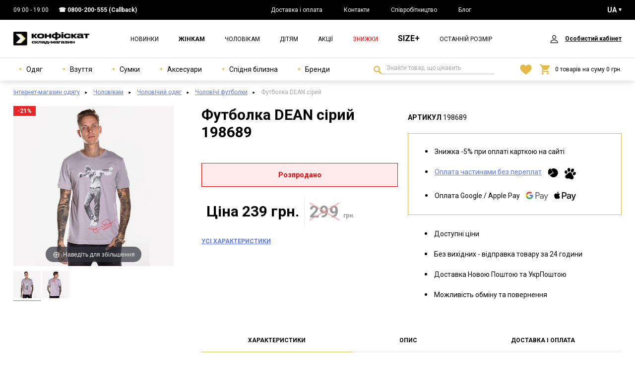

--- FILE ---
content_type: text/html; charset=UTF-8
request_url: https://konfiskat.ua/product/9052
body_size: 11186
content:
    <!DOCTYPE html>
    <html lang="uk">
    <head>
        <meta charset="UTF-8">
        <meta http-equiv="Content-Language" content="uk">
        <meta http-equiv="X-UA-Compatible" content="ie=edge">
        <meta name="viewport" content="width=device-width, initial-scale=1">
        <meta name="referrer" content="no-referrer-when-downgrade">
        <meta name="google-site-verification" content="rZSbqz1A0QFJovozjSmBTRXutz7lg-_J0hvFtb-QUpU" />
        <meta name="csrf-param" content="_csrf-frontend">
<meta name="csrf-token" content="DTeKpmKtTb_D3g_mcvq7iw8upBLoSs2YaMsQVwatePQ6X8jHF5U694eUNrlEuNPeW2XNdIMHmqFchXYiNZUArQ==">
        <title>Футболка DEAN сірий 198689 - ціна 239 грн. у КОНФІСКАТ</title>

        <script>
            window.App = window.App || {};
            App.settings = {
                themeRoot: '/themes/basic/',
                urls: {
                    'delete_from_favorites': '/favorite/delete',
                    'add_to_favorites': '/favorite/add',
                    'add_to_favorites_from_cart': '/favorite/add-from-cart',
                    'favorite': '/favorite'
                }
            }
        </script>
        <script type="application/ld+json">{
    "@context": {
        "@vocab": "http://schema.org/"
    },
    "@type": "Product",
    "brand": {
        "@type": "Brand",
        "name": "Power"
    },
    "description": "Футболка DEAN сірий 198689: стильний одяг, взуття та аксесуари – детальні характеристики, актуальні ціни та швидка доставка. Замовляйте онлайн і користуйтесь вигідними пропозиціями вже сьогодні!",
    "image": [
        {
            "@type": "ImageObject",
            "author": "Конфіскат",
            "contentUrl": "https://konfiskat.ua/img/p/full/689/198689a.jpg?v=483564275154122d0889b4c1dd0f4d7c",
            "datePublished": "2021-09-26",
            "description": "Футболка DEAN сірий 198689 фото 1",
            "height": "1080",
            "name": "Футболка DEAN сірий 198689 фото 1",
            "width": "1080"
        },
        {
            "@type": "ImageObject",
            "author": "Конфіскат",
            "contentUrl": "https://konfiskat.ua/img/p/full/689/198689b.jpg?v=f1bf5afb7bd7862cd9806c3708dcf0f1",
            "datePublished": "2021-09-26",
            "description": "Футболка DEAN сірий 198689 фото 2",
            "height": "1080",
            "name": "Футболка DEAN сірий 198689 фото 2",
            "width": "1080"
        }
    ],
    "name": "Футболка DEAN сірий 198689",
    "offers": {
        "@type": "Offer",
        "availability": "http://schema.org/OutOfStock",
        "itemCondition": "https://schema.org/NewCondition",
        "price": 239,
        "priceCurrency": "UAH",
        "priceValidUntil": "2026-04-21",
        "seller": {
            "@type": "Organization",
            "name": "Конфискат"
        },
        "url": "https://konfiskat.ua/product/9052"
    },
    "productID": 9052,
    "sku": 198689
}</script><script type="application/ld+json">{
    "@context": {
        "@vocab": "http://schema.org/"
    },
    "@type": "BreadcrumbList",
    "itemListElement": [
        {
            "@type": "ListItem",
            "item": {
                "@id": "https://konfiskat.ua/catalog/man",
                "name": "Чоловікам"
            },
            "position": 1
        },
        {
            "@type": "ListItem",
            "item": {
                "@id": "https://konfiskat.ua/catalog/man/odezda",
                "name": "Чоловічий одяг"
            },
            "position": 2
        },
        {
            "@type": "ListItem",
            "item": {
                "@id": "https://konfiskat.ua/catalog/man/odezda/cat_futbolki-32",
                "name": "Чоловічі футболки"
            },
            "position": 3
        },
        {
            "@type": "ListItem",
            "item": {
                "name": "Футболка DEAN сірий"
            },
            "position": 4
        }
    ]
}</script><meta name="description" content="Футболка DEAN сірий 198689: стильний одяг, взуття та аксесуари – детальні характеристики, актуальні ціни та швидка доставка. Замовляйте онлайн і користуйтесь вигідними пропозиціями вже сьогодні!">
<meta name="twitter:card" content="summary_large_image">
<meta property="og:locale" content="uk">
<meta property="og:title" content="Футболка DEAN сірий 198689">
<meta name="twitter:title" content="Футболка DEAN сірий 198689">
<meta property="og:type" content="product">
<meta property="og:image" content="https://konfiskat.ua/img/p/full/689/198689a.jpg?v=483564275154122d0889b4c1dd0f4d7c">
<meta name="twitter:image" content="https://konfiskat.ua/img/p/full/689/198689a.jpg?v=483564275154122d0889b4c1dd0f4d7c">
<meta property="og:url" content="https://konfiskat.ua/product/9052">
<meta property="og:description" content="Американський актор Джеймс Дін став популярний завдяки фільмам 50-х «На схід від раю», «Бунтар без причини» і «Гігант». Трагічна смерть, легенди і...">
<meta name="twitter:description" content="Американський актор Джеймс Дін став популярний завдяки фільмам 50-х «На схід від раю», «Бунтар без причини» і «Гігант». Трагічна смерть, легенди і...">
<meta property="og:site_name" content="Інтернет магазин Конфискат">
<meta property="product:brand" content="Power">
<meta property="product:price:amount" content="239">
<meta property="product:price:currency" content="UAH">
<link href="https://konfiskat.ua/product/9052" rel="alternate" hreflang="x-default">
<link href="https://konfiskat.ua/product/9052" rel="alternate" hreflang="uk">
<link href="https://konfiskat.ua/ru/product/9052" rel="alternate" hreflang="ru">
<link href="https://fonts.gstatic.com" rel="preconnect">
<link href="https://fonts.googleapis.com/css2?family=Roboto:wght@400;700&amp;display=swap" rel="stylesheet">
<link href="/favicon.ico" rel="shortcut icon">
<link href="https://konfiskat.ua/product/9052" rel="canonical">
<link href="/assets/54f31a9a/main.min.css" rel="stylesheet">
<script>!function(f,b,e,v,n,t,s){if(f.fbq)return;n=f.fbq=function(){n.callMethod?
n.callMethod.apply(n,arguments):n.queue.push(arguments)};if(!f._fbq)f._fbq=n;
n.push=n;n.loaded=!0;n.version='2.0';n.queue=[];t=b.createElement(e);t.async=!0;
t.src=v;s=b.getElementsByTagName(e)[0];s.parentNode.insertBefore(t,s)}(window,
document,'script','//connect.facebook.net/en_US/fbevents.js');
fbq('init', '773394966804667');
fbq('track', 'PageView');fbq("track", "ViewContent", {"value":239,"currency":"UAH","content_name":"Футболка DEAN сірий 198689","content_ids":[198689],"content_type":"product"});


window.dataLayer = window.dataLayer || [];
(function(w,d,s,l,i){w[l]=w[l]||[];w[l].push({'gtm.start':
new Date().getTime(),event:'gtm.js'});var f=d.getElementsByTagName(s)[0],
j=d.createElement(s),dl=l!='dataLayer'?'&l='+l:'';j.async=true;j.src=
'https://www.googletagmanager.com/gtm.js?id='+i+dl;f.parentNode.insertBefore(j,f);
})(window,document,'script','dataLayer','GTM-M2KBTSMQ');
dataLayer.push({"event":"view_item","ecommerce":{"currency":"UAH","value":"239","items":[{"item_name":"Футболка DEAN сірий","item_id":"198689","price":"239","item_brand":"Power","item_category":"Чоловічі футболки"}]}});
var languageCookieName = "_language";
var languageCookieDuration = 2592000;</script>                    <!--suppress JSUnresolvedLibraryURL -->
            <script charset="UTF-8" src="//web.webpushs.com/js/push/6b90ccfd726c8365c0f0bf5dd437258a_1.js"
                    async></script>
            <!--suppress JSUnresolvedLibraryURL -->
            <script src="https://t.contentsquare.net/uxa/aaba0ee25d729.js"></script>
            </head>
    <body>
    <div class="block"></div>
    <noscript>
    <iframe src="https://www.googletagmanager.com/ns.html?id=GTM-M2KBTSMQ" height="0"
            width="0" style="display:none;visibility:hidden"></iframe>
</noscript>

    <div class="wrapper">
        <div class="content">
            <header class="header">
    <div class="header__top">
        <div class="container">
            <div class="header__top-inner">
                <div class="header__top-time">
                    09:00 - 19:00                </div>
                <ul class="header__top-contacts">
                    <li>☎ <a href="tel:+380800200555">0800-200-555</a> (Callback)</li>                </ul>
                <ul class="header__top-links">
<li><a href="/p/dostavka-i-oplata">Доставка і оплата</a></li>
<li><a href="/p/kontakty">Контакти</a></li>
<li><a href="/p/optovikam">Співробітництво</a></li>
<li><a href="/article">Блог</a></li>
</ul>                <div class="header__lang select">
    <button class="select__button select__button_white">UA</button>
    <ul class="select__items"><li class="select__item select__item_active"><span title="UA" data-language="uk">UA</span></li><li class="select__item"><a href="https://konfiskat.ua/ru/product/9052" title="RU" data-language="ru">RU</a></li></ul></div>
            </div>
        </div>
    </div>
    <div class="container">
        <div class="header__inner">
            <button class="burger-menu">
                <span></span>
                <span></span>
                <span></span>
            </button>
            <button class="search-switcher" id="search_switcher_button">
                <svg class="search-switcher__icon" width="24" height="19"><use xlink:href="/themes/basic/images/icons.svg#magnify"></use></svg>                Пошук            </button>
            <a class="header__logo" href="/" rel="home"><img class="dp-block" src="/themes/basic/images/logo.svg?v=2" alt=""></a><ul class="header__categories"><li><a href="/catalog/new_1">Новинки</a></li><li class="active"><a href="/catalog/woman">Жінкам</a></li><li><a href="/catalog/man">Чоловікам</a></li><li><a href="/catalog/kid">Дітям</a></li><li><a href="/promo">Акції</a></li><li><a class="main-menu-link_sale" href="/catalog/sale_0">Знижки</a></li><li><a class="main-menu-link_xxl" href="/catalog/woman/odezda/xxl_1">SIZE+</a></li><li><a href="/catalog/last_1">Останній розмір</a></li></ul>            <ul class="header__profile"></ul>
            <a class="header__favorites favorites header__favorites_mob call-login-popup" href="/favorite"><svg class="favorites__icon" width="24" height="21" role="img"><use href="/themes/basic/images/icons.svg?v=1#like" xlink:href="/themes/basic/images/icons.svg?v=1#like"></use></svg></a><a class="basket-mobile" href="/cart"><svg class="basket-mobile__icon" width="20" height="20"><use xlink:href="/themes/basic/images/icons-static.svg#cart"></use></svg><span class="basket-mobile__num">0</span></a>        </div>
    </div>
    <div class="header__bottom" id="header_bottom_box">
        <div class="container">
            <div class="header__bottom-inner">
                <ul class="header__wear"><li class="header__wear-item"><a class="header__wear-type" href="/catalog/woman/odezda"><svg width="6" height="6"><use xlink:href="/themes/basic/images/icons-static.svg#arrow-down"></use></svg> Одяг</a><div class="header__wear-box"><ul class="header__wear-dropdown"><li><a href="/catalog/woman/odezda/cat_bluzy-i-rubaski-28">Блузи і сорочки</a></li><li><a href="/catalog/woman/odezda/cat_bodi-5">Боді</a></li><li><a href="/catalog/woman/odezda/cat_verhnaa-odezda-73">Верхній одяг</a></li><li><a href="/catalog/woman/odezda/cat_vodolazki-i-longslivy-27">Водолазки і лонгсліви</a></li><li><a href="/catalog/woman/odezda/cat_dzinsy-66">Джинси</a></li><li><a href="/catalog/woman/odezda/cat_zakety-i-bolero-40">Жакети і болеро</a></li><li><a href="/catalog/woman/odezda/cat_kombinezony-43">Комбінезони</a></li><li><a href="/catalog/woman/odezda/cat_kostumy-i-komplekty-38">Костюми та комплекти</a></li><li><a href="/catalog/woman/odezda/cat_kofty-i-svitera-31">Кофти та светри</a></li><li><a href="/catalog/woman/odezda/cat_kurtki-29">Куртки</a></li><li><a href="/catalog/woman/odezda/cat_legginsy-65">Легінси</a></li><li><a href="/catalog/woman/odezda/cat_majki-i-topy-72">Майки й топи</a></li><li><a href="/catalog/woman/odezda/cat_palto-45">Пальто</a></li><li><a href="/catalog/woman/odezda/cat_puhoviki-77">Пуховики</a></li><li><a href="/catalog/woman/odezda/cat_svitsoty-30">Світшоти</a></li><li><a href="/catalog/woman/odezda/cat_rubaski-42">Сорочки</a></li><li><a href="/catalog/woman/odezda/cat_ubki-39">Спідниці</a></li><li><a href="/catalog/woman/odezda/cat_plata-i-sarafany-36">Сукні та сарафани</a></li><li><a href="/catalog/woman/odezda/cat_tolstovki-34">Толстовки</a></li><li><a href="/catalog/woman/odezda/cat_futbolki-32">Футболки</a></li><li><a href="/catalog/woman/odezda/cat_hudi-33">Худі</a></li><li><a href="/catalog/woman/odezda/cat_sorty-44">Шорти</a></li><li><a href="/catalog/woman/odezda/cat_bruki-i-stany-37">Штани</a></li><li><a href="/catalog/woman/odezda/cat_suby-i-dublenki-76">Шуби і дублянки</a></li></ul></div></li><li class="header__wear-item"><a class="header__wear-type" href="/catalog/woman/obuv"><svg width="6" height="6"><use xlink:href="/themes/basic/images/icons-static.svg#arrow-down"></use></svg> Взуття</a><div class="header__wear-box"><ul class="header__wear-dropdown"><li><a href="/catalog/woman/obuv/cat_baletki-22">Балетки</a></li><li><a href="/catalog/woman/obuv/cat_bosonozki-18">Босоніжки</a></li><li><a href="/catalog/woman/obuv/cat_botforty-26">Ботфорти</a></li><li><a href="/catalog/woman/obuv/cat_vetnamki-21">В&#039;єтнамки</a></li><li><a href="/catalog/woman/obuv/cat_dutaa-obuv-58">Дуте взуття</a></li><li><a href="/catalog/woman/obuv/cat_tapocki-8">Капці</a></li><li><a href="/catalog/woman/obuv/cat_kedy-12">Кеди</a></li><li><a href="/catalog/woman/obuv/cat_kroksy-24">Крокси</a></li><li><a href="/catalog/woman/obuv/cat_krossovki-10">Кросівки</a></li><li><a href="/catalog/woman/obuv/cat_lofery-71">Лофери</a></li><li><a href="/catalog/woman/obuv/cat_slipony-20">Сліпони</a></li><li><a href="/catalog/woman/obuv/cat_tufli-17">Туфлі</a></li><li><a href="/catalog/woman/obuv/cat_uggi-15">Уггі</a></li><li><a href="/catalog/woman/obuv/cat_botinki-14">Черевики</a></li><li><a href="/catalog/woman/obuv/cat_sapogi-25">Чоботи</a></li><li><a href="/catalog/woman/obuv/cat_slepancy-9">Шльопанці</a></li></ul></div></li><li class="header__wear-item"><a class="header__wear-type" href="/catalog/woman/sumki"><svg width="6" height="6"><use xlink:href="/themes/basic/images/icons-static.svg#arrow-down"></use></svg> Сумки</a><div class="header__wear-box"><ul class="header__wear-dropdown"><li><a href="/catalog/woman/sumki/cat_koselki-64">Гаманці</a></li><li><a href="/catalog/woman/sumki/cat_klatci-52">Клатчі</a></li><li><a href="/catalog/woman/sumki/cat_rukzaki-49">Рюкзаки</a></li><li><a href="/catalog/woman/sumki/cat_sumki-damskie-50">Сумки жіночі</a></li><li><a href="/catalog/woman/sumki/cat_sumki-torby-62">Сумки-торби</a></li></ul></div></li><li class="header__wear-item"><a class="header__wear-type" href="/catalog/woman/aksessuary"><svg width="6" height="6"><use xlink:href="/themes/basic/images/icons-static.svg#arrow-down"></use></svg> Аксесуари</a><div class="header__wear-box"><ul class="header__wear-dropdown"><li><a href="/catalog/woman/aksessuary/cat_golovnye-ubory-69">Головні убори</a></li></ul></div></li><li class="header__wear-item"><a class="header__wear-type" href="/catalog/woman/niznee-bele"><svg width="6" height="6"><use xlink:href="/themes/basic/images/icons-static.svg#arrow-down"></use></svg> Спідня білизна</a><div class="header__wear-box"><ul class="header__wear-dropdown"><li><a href="/catalog/woman/niznee-bele/cat_pizamy-i-nocnye-rubaski-6">Піжами і нічні сорочки</a></li></ul></div></li><li class="header__wear-item"><span class="header__wear-type"><svg width="6" height="6"><use xlink:href="/themes/basic/images/icons-static.svg#arrow-down"></use></svg> Бренди</span><div class="header__wear-box"><ul class="header__wear-dropdown"><li><a href="/catalog/by-brand/woman/b_44">Aisida</a></li><li><a href="/catalog/by-brand/woman/b_25">Baas</a></li><li><a href="/catalog/by-brand/woman/b_26">Bayota</a></li><li><a href="/catalog/by-brand/woman/b_57">Denimas</a></li><li><a href="/catalog/by-brand/woman/b_48">Desig</a></li><li><a href="/catalog/by-brand/woman/b_17">Fashion</a></li><li><a href="/catalog/by-brand/woman/b_67">Gifanni</a></li><li><a href="/catalog/by-brand/woman/b_56">Horoso</a></li><li><a href="/catalog/by-brand/woman/b_63">Hoseily</a></li><li><a href="/catalog/by-brand/woman/b_19">Konfiskat</a></li><li><a href="/catalog/by-brand/woman/b_35">Kulada</a></li><li><a href="/catalog/by-brand/woman/b_42">Lady Lily</a></li><li><a href="/catalog/by-brand/woman/b_58">Lady Yep</a></li><li><a href="/catalog/by-brand/woman/b_40">Loretta</a></li><li><a href="/catalog/by-brand/woman/b_66">Louis</a></li><li><a href="/catalog/by-brand/woman/b_47">Mary Jane</a></li><li><a href="/catalog/by-brand/woman/b_28">Meideli</a></li><li><a href="/catalog/by-brand/woman/b_27">Miss Roy</a></li><li><a href="/catalog/by-brand/woman/b_61">Nana</a></li><li><a href="/catalog/by-brand/woman/b_53">New Denim</a></li><li><a href="/catalog/by-brand/woman/b_20">Nike</a></li><li><a href="/catalog/by-brand/woman/b_62">Paradize</a></li><li><a href="/catalog/by-brand/woman/b_46">Plps</a></li><li><a href="/catalog/by-brand/woman/b_18">Power</a></li><li><a href="/catalog/by-brand/woman/b_24">Stilli</a></li><li><a href="/catalog/by-brand/woman/b_49">U:na</a></li><li><a href="/catalog/by-brand/woman/b_43">Umbro</a></li><li><a href="/catalog/by-brand/woman/b_29">Vika</a></li><li><a href="/catalog/by-brand/woman/b_64">Where Uwear</a></li><li><a href="/catalog/by-brand/woman/b_54">Св</a></li></ul></div></li></ul>
                <form action="/search" id="formSearch" method="get" class="search-field">
                    <label for="inputSearch">Знайти товар, що цікавить</label>
                    <input class="input" type="search" name="q" id="inputSearch" maxlength="100"
                           value="" required
                           placeholder="Знайти товар, що цікавить"/>
                    <button type="submit" title="Знайти">Знайти</button>
                </form>

                <a class="header__favorites favorites header__favorites_pc call-login-popup" href="/favorite"><svg class="favorites__icon" width="24" height="21" role="img"><use href="/themes/basic/images/icons.svg?v=1#like" xlink:href="/themes/basic/images/icons.svg?v=1#like"></use></svg></a><a class="basket-pc" href="/cart"><svg class="basket-pc__icon" width="20" height="20"><use xlink:href="/themes/basic/images/icons-static.svg#cart"></use></svg><span>0</span> товарів на суму <span>0</span> грн.</a>            </div>
        </div>
    </div>
</header>
                        <div class="breadcrumbs">
    <div class="container">
        <ul><li><a href="/">Інтернет-магазин одягу</a></li>
<li><a href="/catalog/man">Чоловікам</a></li>
<li><a href="/catalog/man/odezda">Чоловічий одяг</a></li>
<li><a href="/catalog/man/odezda/cat_futbolki-32">Чоловічі футболки</a></li>
<li class="active">Футболка DEAN сірий</li>
</ul>    </div>
</div>
                <section class="item">
        <div class="container">
            <div class="item__inner">
                <div class="item__column slider-column">
                    <h1 class="item__title title">Футболка DEAN сірий 198689</h1>
                    <p class="item__price-mobile">
                        Ціна: <span>239 грн.</span> за шт.                    </p>

                    <a id="product_preview_area" class="MagicZoom" href="/img/p/full/689/198689a.jpg?v=483564275154122d0889b4c1dd0f4d7c" data-options="textHoverZoomHint: Наведіть для збільшення; textExpandHint: Натисніть, щоб розгорнути;" data-mobile-options="textClickZoomHint: Подвійне натискання або збільшення двома пальцями; textExpandHint: Натисніть, щоб розгорнути;"><ul class="product-state"><li class="product-state__item product-state__item_discount">-21%</li></ul><img src="/img/p/mid/689/198689a.jpg?v=483564275154122d0889b4c1dd0f4d7c" alt="Футболка DEAN сірий 198689 фото 1" title="Футболка DEAN сірий 198689 фото 1"></a><div class="selectors"><a href="/img/p/full/689/198689a.jpg?v=483564275154122d0889b4c1dd0f4d7c" data-zoom-id="product_preview_area" data-image="/img/p/mid/689/198689a.jpg?v=483564275154122d0889b4c1dd0f4d7c"><img src="/img/p/min/689/198689a.jpg?v=483564275154122d0889b4c1dd0f4d7c" alt="Футболка DEAN сірий 198689 фото 1" title="Футболка DEAN сірий 198689 фото 1"></a>
<a href="/img/p/full/689/198689b.jpg?v=f1bf5afb7bd7862cd9806c3708dcf0f1" data-zoom-id="product_preview_area" data-image="/img/p/mid/689/198689b.jpg?v=f1bf5afb7bd7862cd9806c3708dcf0f1"><img src="/img/p/min/689/198689b.jpg?v=f1bf5afb7bd7862cd9806c3708dcf0f1" alt="Футболка DEAN сірий 198689 фото 2" title="Футболка DEAN сірий 198689 фото 2"></a>
</div>                </div>

                <div class="item__column desc-column">
                                        <div class="item__price">
                        <div class="item__price-box">
                            <div class="item__price-num">
                                Ціна 239&nbsp;грн.
                            </div>
                        </div>
                                                    <div class="item__price-box by-contract">
                                <div class="item__price-num">
                                    <del class="price-cross">299</del>
                                    <span>грн.</span>
                                </div>
                            </div>
                                            </div>
                    <a href="#description-tabs" class="item__link">Усі характеристики</a>

                    <div id="w0-danger-0" class="alert alert_danger" role="alert">


<strong>Розпродано</strong>

</div>                </div>
                <div class="item__column list-column">
                    <div class="item__code-pc">Артикул                        <span>198689</span>
                    </div>
                    <div class="item__points payment-points">
                        <ul>
                            <li>Знижка -5% при оплаті карткою на сайті</li>
                                                            <li>
                                    <a href="#instruction" class="modal-call">
                                        Оплата частинами без переплат                                    </a>
                                    <br>
                                    <svg width="22" height="19">
                                        <use xlink:href="/themes/basic/images/icons-static.svg#privat"></use>
                                    </svg>
                                    <svg width="23" height="23">
                                        <use xlink:href="/themes/basic/images/icons-static.svg#monobank"></use>
                                    </svg>
                                </li>
                                                        <li>
                                Оплата Google / Apple Pay
                                <br>
                                <svg width="45" height="18">
                                    <use xlink:href="/themes/basic/images/icons-static.svg#googlepay"></use>
                                </svg>
                                <svg width="44" height="18">
                                    <use xlink:href="/themes/basic/images/icons-static.svg#applepay"></use>
                                </svg>
                            </li>
                        </ul>
                    </div>
                    <div class="item__points other-points">
                        <ul>
                            <li>Доступні ціни</li>
                            <li>Без вихідних - відправка товару за 24 години</li>
                            <li>Доставка Новою Поштою та УкрПоштою</li>
                            <li>Можливість обміну та повернення</li>
                        </ul>
                    </div>
                </div>
            </div>
            <div id="description-tabs"></div>
            <div class="item__accordion">
                <div class="item__accordion-box item__accordion-char">
                    <button class="accordion">Характеристики</button>
                    <ul class="accordion__dropdown">
                        <li><span>Бренд:</span> <a class="product-brand" href="/catalog/by-brand/odezda/b_18">Power</a></li><li><span>Вік:</span> Дорослий</li><li><span>Застібка:</span> Без Застібки</li><li><span>Колір:</span> Сірий</li><li><span>Країна:</span> Україна</li><li><span>Матеріал:</span> Бавовна</li><li><span>Модель:</span> Пряма</li><li><span>Сезонність:</span> Літо</li><li><span>Стать:</span> Чоловічий</li>                    </ul>
                </div>
                <div class="item__accordion-box item__accordion-desc">
                    <button class="accordion">Опис</button>
                    <div class="accordion__dropdown">
                                                <p>Американський актор Джеймс Дін став популярний завдяки фільмам 50-х «На схід від раю», «Бунтар без причини» і «Гігант». Трагічна смерть, легенди і міфи, що огорнули його життя, створили культовий статус його особистості. На моделі розмір L.
</p>
                        <div class="table-size"><table class="table-size__inner">
<tr>
<td>розмір</td>
<td>обхват грудей</td>
<td>обхват стегон</td>
<td>довжина</td>
</tr>
<tr>
<td>S</td>
<td>106</td>
<td>101</td>
<td>74</td>
</tr>
<tr>
<td>XS</td>
<td>99</td>
<td>95</td>
<td>73,5</td>
</tr>
<tr>
<td>M</td>
<td>112</td>
<td>107</td>
<td>75</td>
</tr>
<tr>
<td>XL</td>
<td>124</td>
<td>119</td>
<td>76</td>
</tr>
<tr>
<td>XXS</td>
<td>95</td>
<td>91</td>
<td>73</td>
</tr>
<tr>
<td>L</td>
<td>118</td>
<td>113</td>
<td>75,5</td>
</tr>
</table></div>                    </div>
                </div>
                <div class="item__accordion-box item__accordion-delivery">
                    <button class="accordion">Доставка і оплата</button>
                    <div class="accordion__dropdown">
                        <div class="product-advantages">
                            <div class="product-advantages__item">
                                <p class="product-advantages__title"><strong>Доставка</strong></p>
                                <ul class="product-advantages__content">
                                    <li>«Новою Поштою» до будь-якої точки України 1-3 дні.</li>
                                    <li>«Укрпошта» до будь-якої точки України. Вартість доставки згідно з тарифами перевізника.</li>
                                </ul>
                            </div>
                            <div class="product-advantages__item">
                                <p class="product-advantages__title"><strong>Оплата</strong></p>
                                <ul class="product-advantages__content">
                                    <li>Готівкою при отриманні</li>
                                    <li>Онлайн карткою через Liqpay</li>
                                </ul>
                            </div>
                        </div>
                    </div>
                </div>
            </div>
            <div class="item__tabs tab-container">
                <div class="item__tabs-header">
                    <button class="tab active" data-id="1">Характеристики</button>
                    <button class="tab" data-id="2">Опис</button>
                    <button class="tab" data-id="3">Доставка і оплата</button>
                </div>
                <div class="item__tabs-content">
                    <div class="tab-item char-tab active-tab" id="1"></div>
                    <div class="tab-item desc-tab" id="2"></div>
                    <div class="tab-item delivery-tab" id="3"></div>
                </div>
            </div>
        </div>
    </section>
<section class="product-slider"><div class="container"><h5 class="product-slider__title b-title">Схожі товари</h5></div><div class="product-slider__slider"><div class="product product-in-slider">    <div class="product__image">
        <img class="dp-block" src="/img/p/cat/487/102487a.jpg?v=f5a9baaff8ace174d6d1d632c5fc9fae" width="3418" height="5127" alt="Футболка чоловіча Power сіра з принтом">    </div>
    <div class="product__info">
        <div class="product__info-top">
            <a class="product__name" href="/product/29483">Футболка чоловіча Power сіра з принтом</a>                    </div>
        <div class="product__price">
            <div class="product__price-our">
                Ціна 299&nbsp;грн.
            </div>
                    </div>
    </div>
</div><div class="product product-in-slider" data-second-photo="/img/p/cat/757/103757b.jpg?v=47ac808e4832f9e7edb9416e83bd6c7e">    <div class="product__image">
        <img class="dp-block" src="/img/p/cat/757/103757a.jpg?v=921906292e8c3ea36c416822b77bd985" width="1035" height="1440" alt="Футболка чоловіча Fashion сіра">    </div>
    <div class="product__info">
        <div class="product__info-top">
            <a class="product__name" href="/product/29044">Футболка чоловіча Fashion сіра</a>                    </div>
        <div class="product__price">
            <div class="product__price-our">
                Ціна 249&nbsp;грн.
            </div>
                    </div>
    </div>
</div><div class="product product-in-slider" data-second-photo="/img/p/cat/753/103753b.jpg?v=536a168ce8c072740878afed7ee8786d">    <div class="product__image">
        <img class="dp-block" src="/img/p/cat/753/103753a.jpg?v=916e8ea1e321dcdcc9f49ff5a66478e4" width="1035" height="1440" alt="Футболка чоловіча Fashion сіра">    </div>
    <div class="product__info">
        <div class="product__info-top">
            <a class="product__name" href="/product/29041">Футболка чоловіча Fashion сіра</a>                    </div>
        <div class="product__price">
            <div class="product__price-our">
                Ціна 239&nbsp;грн.
            </div>
                    </div>
    </div>
</div><div class="product product-in-slider" data-second-photo="/img/p/cat/748/103748b.jpg?v=4104a66d13bd63d24898f00fd3fee8ab">    <div class="product__image">
        <img class="dp-block" src="/img/p/cat/748/103748a.jpg?v=993a2266812583ed98652201244da330" width="1035" height="1440" alt="Футболка чоловіча Fashion сіра">    </div>
    <div class="product__info">
        <div class="product__info-top">
            <a class="product__name" href="/product/29040">Футболка чоловіча Fashion сіра</a>                    </div>
        <div class="product__price">
            <div class="product__price-our">
                Ціна 299&nbsp;грн.
            </div>
                    </div>
    </div>
</div><div class="product product-in-slider" data-second-photo="/img/p/cat/718/103718b.jpg?v=b7d4b5fbbe304ea2e05afd7d36516ed5">    <div class="product__image">
        <img class="dp-block" src="/img/p/cat/718/103718a.jpg?v=b4e7d4f2e1d79f156d566255f8f7dfe4" width="1035" height="1440" alt="Футболка чоловіча Fashion сіра з принтом &quot;Milk + Coffee²&quot;">    </div>
    <div class="product__info">
        <div class="product__info-top">
            <a class="product__name" href="/product/29038">Футболка чоловіча Fashion сіра з принтом &quot;Milk + Coffee²&quot;</a>                    </div>
        <div class="product__price">
            <div class="product__price-our">
                Ціна 239&nbsp;грн.
            </div>
                    </div>
    </div>
</div><div class="product product-in-slider" data-second-photo="/img/p/cat/561/345561b.jpg?v=b721a634026432c5ddf2a461559d56e4">    <div class="product__image">
        <img class="dp-block" src="/img/p/cat/561/345561a.jpg?v=8dd7308bfd094073d40f79dfafd77baf" width="1035" height="1440" alt="Футболка чоловіча Power M3 сіра">    </div>
    <div class="product__info">
        <div class="product__info-top">
            <a class="product__name" href="/product/28809">Футболка чоловіча Power M3 сіра</a>                    </div>
        <div class="product__price">
            <div class="product__price-our">
                Ціна 399&nbsp;грн.
            </div>
                    </div>
    </div>
</div><div class="product product-in-slider" data-second-photo="/img/p/cat/810/103810b.jpg?v=b2d89ddcf0b9df0bd0075266f751752a">    <div class="product__image">
        <img class="dp-block" src="/img/p/cat/810/103810a.jpg?v=b966cbbad2ee22b91b35a523743b7463" width="1035" height="1440" alt="Футболка чоловіча Power сіра">    </div>
    <div class="product__info">
        <div class="product__info-top">
            <a class="product__name" href="/product/28653">Футболка чоловіча Power сіра</a>                    </div>
        <div class="product__price">
            <div class="product__price-our">
                Ціна 259&nbsp;грн.
            </div>
                    </div>
    </div>
</div><div class="product product-in-slider" data-second-photo="/img/p/cat/782/103782b.jpg?v=7687eab8cf0f9ba075910b14c89754fe">    <div class="product__image">
        <img class="dp-block" src="/img/p/cat/782/103782a.jpg?v=0790b05f1a113a0e36bcd201f418119c" width="1035" height="1440" alt="Футболка чоловіча Power сіра з принтом">    </div>
    <div class="product__info">
        <div class="product__info-top">
            <a class="product__name" href="/product/28646">Футболка чоловіча Power сіра з принтом</a>                    </div>
        <div class="product__price">
            <div class="product__price-our">
                Ціна 279&nbsp;грн.
            </div>
                    </div>
    </div>
</div><div class="product product-in-slider" data-second-photo="/img/p/cat/657/103657b.jpg?v=581aad5a4ab06da6dd5dc94dcab11b9b">    <div class="product__image">
        <img class="dp-block" src="/img/p/cat/657/103657a.jpg?v=847e61799ba087fdba14cd671fee282a" width="1035" height="1440" alt="Поло чоловіче Power сіре">    </div>
    <div class="product__info">
        <div class="product__info-top">
            <a class="product__name" href="/product/28622">Поло чоловіче Power сіре</a>                    </div>
        <div class="product__price">
            <div class="product__price-our">
                Ціна 449&nbsp;грн.
            </div>
                    </div>
    </div>
</div><div class="product product-in-slider" data-second-photo="/img/p/cat/712/103712b.jpg?v=3a83b520520f027240762d7f8258d8c1">    <div class="product__image">
        <img class="dp-block" src="/img/p/cat/712/103712a.jpg?v=a1eef5d19ad901b68910f962db6de618" width="1035" height="1440" alt="Футболка чоловіча Power сіра">    </div>
    <div class="product__info">
        <div class="product__info-top">
            <a class="product__name" href="/product/28626">Футболка чоловіча Power сіра</a>                    </div>
        <div class="product__price">
            <div class="product__price-our">
                Ціна 199&nbsp;грн.
            </div>
                    </div>
    </div>
</div></div></section><section class="other-categories">
    <div class="container">
        <h5 class="other-categories__title">Інші категорії Конфіскату</h5>
        <ul>
            <li><a href="/catalog/man/odezda/cat_vodolazki-i-longslivy-27">Водолазки і лонгсліви</a></li><li><a href="/catalog/man/odezda/cat_kurtki-29">Куртки</a></li><li><a href="/catalog/man/odezda/cat_svitsoty-30">Світшоти</a></li><li><a href="/catalog/man/odezda/cat_kofty-i-svitera-31">Кофти та светри</a></li><li><a href="/catalog/man/odezda/cat_futbolki-32">Футболки</a></li><li><a href="/catalog/man/odezda/cat_hudi-33">Худі</a></li><li><a href="/catalog/man/odezda/cat_tolstovki-34">Толстовки</a></li><li><a href="/catalog/man/odezda/cat_bruki-i-stany-37">Штани</a></li><li><a href="/catalog/man/odezda/cat_kostumy-i-komplekty-38">Костюми та комплекти</a></li><li><a href="/catalog/man/odezda/cat_sorty-44">Шорти</a></li><li><a href="/catalog/man/odezda/cat_vysivanki-46">Вишиванки</a></li><li><a href="/catalog/man/odezda/cat_dzinsy-66">Джинси</a></li><li><a href="/catalog/man/odezda/cat_verhnaa-odezda-73">Верхній одяг</a></li>        </ul>
    </div>
</section>
                    </div>
                <footer class="footer">
    <div class="container">
        <div class="footer__inner">
            <a class="footer__logo" href="/" rel="home"><img class="dp-block" src="/themes/basic/images/footer-logo.svg" alt=""></a>            <ul class="footer__links">
<li><a href="/p/dostavka-i-oplata">Доставка і оплата</a></li>
<li><a href="/p/faq">Питання та відповіді</a></li>
<li><a href="/article">Блог</a></li>
<li><a href="/sitemap">Карта сайту</a></li>
<li><a href="/sitemap/product">Карта товарів</a></li>
</ul>            <ul class="footer__links">
<li><a href="/p/optovikam">Співробітництво</a></li>
<li><a href="/p/kontakty">Контакти</a></li>
<li><a href="/p/offer">Договір публічної оферти</a></li>
</ul>            <div class="send-email">
                            </div>
            <ul class="contact-icons">    <li>
        <a
            href="https://www.linkedin.com/company/%D0%BA%D0%BE%D0%BD%D1%84%D0%B8%D1%81%D0%BA%D0%B0%D1%82/"
            target="_blank" rel="me nofollow noopener"
            title="LinkedIn">
            <svg width="26" height="26" role="img"><use href="/themes/basic/images/icons-static.svg?v=1#linkedin" xlink:href="/themes/basic/images/icons-static.svg?v=1#linkedin"></use></svg>        </a>
    </li>
    <li>
        <a
            href="https://www.facebook.com/konfiskatua/"
            target="_blank" rel="me nofollow noopener"
            title="Facebook">
            <svg width="26" height="26">
                <use xlink:href="/themes/basic/images/icons-static.svg#facebook"></use>
            </svg>
        </a>
    </li>
    <li>
        <a
            href="https://www.instagram.com/konfiskatua/"
            target="_blank" rel="me nofollow noopener"
            title="Instagram">
            <svg width="26" height="26">
                <use xlink:href="/themes/basic/images/icons-static.svg#instagram"></use>
            </svg>
        </a>
    </li>
    <li>
        <a
            href="https://invite.viber.com/?g2=AQA14A62Ml9AZklOHhKNnuNNliOfDrtMHqLEW59TM%2F%2F3wxenvftgK5X8H2OtGjQ2&lang=ru"
            target="_blank" rel="me nofollow noopener"
            title="Viber">
            <svg width="26" height="26">
                <use xlink:href="/themes/basic/images/icons-static.svg#phone-call"></use>
            </svg>
        </a>
    </li>
</ul>        </div>
    </div>
    <p class="footer__copyright">Copyright © 2026 konfiskat.ua. Всі права захищені</p>
</footer>
    </div>

        <div id="instruction" class="instruction modal mfp-hide">
        <button class="modal__close mfp-close"></button>
        <div class="instruction__title">Інструкція з оплати частинами</div>
        <div class="txt-page">
            <p>Для того щоб сплатити товар частинами або в кредит, потрібно оформляти замовлення через кошик або при замовленні в 1 клік, повідомити оператора, що ви хочете оформити оплату частинами та вибрати Ваш банк (тільки для клієнтів Приватбанку та Монобанку).</p>

<p>При замовленні через кошик необхідно:</p>

<ol>
	<li>Вибрати &quot;Оплата карткою на сайті&quot;;</li>
	<li>На сторінці платіжної системи вибрати &quot;Інший спосіб оплати&quot;;</li>
	<li>У списку вибрати спосіб, що вас цікавить.</li>
</ol>

<p>Якщо у Вас виникли труднощі при оформленні замовлення, то Ви завжди можете звернутися за допомогою до нашого контакт-центру за телефонами:</p>

<p><a href="tel:+380677773871">☎️ +38 (067) 777-38-71</a><br />
<a href="tel:+380737773871">☎️ +38 (073) 777-38-71</a><br />
<a href="tel:+380507773871">☎️ +38 (050) 777-38-71</a></p>        </div>
    </div>
    
    <div class="mobile-menu">
    <div class="mobile-menu__inner">
        <div class="mobile-menu__scroll-content">
            <div class="mobile-menu__nav">
                <ul class="menu-lang menu-lang_mobile"><li class="menu-lang__item menu-lang__item_active"><span title="UA" data-language="uk">UA</span></li><li class="menu-lang__item"><a href="https://konfiskat.ua/ru/product/9052" title="RU" data-language="ru">RU</a></li></ul>                <ul><li class="mobile-menu__lvl1"><a href="/catalog/new_1">Новинки</a></li><li class="mobile-menu__lvl1"><a class="accordion" href="/catalog/woman">Жінкам</a><ul class="accordion__dropdown"><li class="mobile-menu__lvl2"><a class="accordion" href="/catalog/woman/odezda">Одяг</a><ul class="accordion__dropdown"><li class="mobile-menu__lvl3"><a href="/catalog/woman/odezda">Усе</a></li><li class="mobile-menu__lvl3"><a href="/catalog/woman/odezda/cat_bluzy-i-rubaski-28">Блузи і сорочки</a></li><li class="mobile-menu__lvl3"><a href="/catalog/woman/odezda/cat_bodi-5">Боді</a></li><li class="mobile-menu__lvl3"><a href="/catalog/woman/odezda/cat_verhnaa-odezda-73">Верхній одяг</a></li><li class="mobile-menu__lvl3"><a href="/catalog/woman/odezda/cat_vodolazki-i-longslivy-27">Водолазки і лонгсліви</a></li><li class="mobile-menu__lvl3"><a href="/catalog/woman/odezda/cat_dzinsy-66">Джинси</a></li><li class="mobile-menu__lvl3"><a href="/catalog/woman/odezda/cat_zakety-i-bolero-40">Жакети і болеро</a></li><li class="mobile-menu__lvl3"><a href="/catalog/woman/odezda/cat_kombinezony-43">Комбінезони</a></li><li class="mobile-menu__lvl3"><a href="/catalog/woman/odezda/cat_kostumy-i-komplekty-38">Костюми та комплекти</a></li><li class="mobile-menu__lvl3"><a href="/catalog/woman/odezda/cat_kofty-i-svitera-31">Кофти та светри</a></li><li class="mobile-menu__lvl3"><a href="/catalog/woman/odezda/cat_kurtki-29">Куртки</a></li><li class="mobile-menu__lvl3"><a href="/catalog/woman/odezda/cat_legginsy-65">Легінси</a></li><li class="mobile-menu__lvl3"><a href="/catalog/woman/odezda/cat_majki-i-topy-72">Майки й топи</a></li><li class="mobile-menu__lvl3"><a href="/catalog/woman/odezda/cat_palto-45">Пальто</a></li><li class="mobile-menu__lvl3"><a href="/catalog/woman/odezda/cat_puhoviki-77">Пуховики</a></li><li class="mobile-menu__lvl3"><a href="/catalog/woman/odezda/cat_svitsoty-30">Світшоти</a></li><li class="mobile-menu__lvl3"><a href="/catalog/woman/odezda/cat_rubaski-42">Сорочки</a></li><li class="mobile-menu__lvl3"><a href="/catalog/woman/odezda/cat_ubki-39">Спідниці</a></li><li class="mobile-menu__lvl3"><a href="/catalog/woman/odezda/cat_plata-i-sarafany-36">Сукні та сарафани</a></li><li class="mobile-menu__lvl3"><a href="/catalog/woman/odezda/cat_tolstovki-34">Толстовки</a></li><li class="mobile-menu__lvl3"><a href="/catalog/woman/odezda/cat_futbolki-32">Футболки</a></li><li class="mobile-menu__lvl3"><a href="/catalog/woman/odezda/cat_hudi-33">Худі</a></li><li class="mobile-menu__lvl3"><a href="/catalog/woman/odezda/cat_sorty-44">Шорти</a></li><li class="mobile-menu__lvl3"><a href="/catalog/woman/odezda/cat_bruki-i-stany-37">Штани</a></li><li class="mobile-menu__lvl3"><a href="/catalog/woman/odezda/cat_suby-i-dublenki-76">Шуби і дублянки</a></li></ul></li><li class="mobile-menu__lvl2"><a class="accordion" href="/catalog/woman/obuv">Взуття</a><ul class="accordion__dropdown"><li class="mobile-menu__lvl3"><a href="/catalog/woman/obuv">Усе</a></li><li class="mobile-menu__lvl3"><a href="/catalog/woman/obuv/cat_baletki-22">Балетки</a></li><li class="mobile-menu__lvl3"><a href="/catalog/woman/obuv/cat_bosonozki-18">Босоніжки</a></li><li class="mobile-menu__lvl3"><a href="/catalog/woman/obuv/cat_botforty-26">Ботфорти</a></li><li class="mobile-menu__lvl3"><a href="/catalog/woman/obuv/cat_vetnamki-21">В&#039;єтнамки</a></li><li class="mobile-menu__lvl3"><a href="/catalog/woman/obuv/cat_dutaa-obuv-58">Дуте взуття</a></li><li class="mobile-menu__lvl3"><a href="/catalog/woman/obuv/cat_tapocki-8">Капці</a></li><li class="mobile-menu__lvl3"><a href="/catalog/woman/obuv/cat_kedy-12">Кеди</a></li><li class="mobile-menu__lvl3"><a href="/catalog/woman/obuv/cat_kroksy-24">Крокси</a></li><li class="mobile-menu__lvl3"><a href="/catalog/woman/obuv/cat_krossovki-10">Кросівки</a></li><li class="mobile-menu__lvl3"><a href="/catalog/woman/obuv/cat_lofery-71">Лофери</a></li><li class="mobile-menu__lvl3"><a href="/catalog/woman/obuv/cat_slipony-20">Сліпони</a></li><li class="mobile-menu__lvl3"><a href="/catalog/woman/obuv/cat_tufli-17">Туфлі</a></li><li class="mobile-menu__lvl3"><a href="/catalog/woman/obuv/cat_uggi-15">Уггі</a></li><li class="mobile-menu__lvl3"><a href="/catalog/woman/obuv/cat_botinki-14">Черевики</a></li><li class="mobile-menu__lvl3"><a href="/catalog/woman/obuv/cat_sapogi-25">Чоботи</a></li><li class="mobile-menu__lvl3"><a href="/catalog/woman/obuv/cat_slepancy-9">Шльопанці</a></li></ul></li><li class="mobile-menu__lvl2"><a class="accordion" href="/catalog/woman/sumki">Сумки</a><ul class="accordion__dropdown"><li class="mobile-menu__lvl3"><a href="/catalog/woman/sumki">Усе</a></li><li class="mobile-menu__lvl3"><a href="/catalog/woman/sumki/cat_koselki-64">Гаманці</a></li><li class="mobile-menu__lvl3"><a href="/catalog/woman/sumki/cat_klatci-52">Клатчі</a></li><li class="mobile-menu__lvl3"><a href="/catalog/woman/sumki/cat_rukzaki-49">Рюкзаки</a></li><li class="mobile-menu__lvl3"><a href="/catalog/woman/sumki/cat_sumki-damskie-50">Сумки жіночі</a></li><li class="mobile-menu__lvl3"><a href="/catalog/woman/sumki/cat_sumki-torby-62">Сумки-торби</a></li></ul></li><li class="mobile-menu__lvl2"><a class="accordion" href="/catalog/woman/aksessuary">Аксесуари</a><ul class="accordion__dropdown"><li class="mobile-menu__lvl3"><a href="/catalog/woman/aksessuary">Усе</a></li><li class="mobile-menu__lvl3"><a href="/catalog/woman/aksessuary/cat_golovnye-ubory-69">Головні убори</a></li></ul></li><li class="mobile-menu__lvl2"><a class="accordion" href="/catalog/woman/niznee-bele">Спідня білизна</a><ul class="accordion__dropdown"><li class="mobile-menu__lvl3"><a href="/catalog/woman/niznee-bele">Усе</a></li><li class="mobile-menu__lvl3"><a href="/catalog/woman/niznee-bele/cat_pizamy-i-nocnye-rubaski-6">Піжами і нічні сорочки</a></li></ul></li><li class="mobile-menu__lvl2"><span class="accordion">Бренди</span><ul class="accordion__dropdown"><li class="mobile-menu__lvl3"><a href="/catalog/woman/obuv?srsltid=afmboopnuhtafwhrgb5bulrdnfigukl4tq-ufztk0ptgiqqknjn6vgfg">Усе</a></li><li class="mobile-menu__lvl3"><a href="/catalog/by-brand/woman/b_44">Aisida</a></li><li class="mobile-menu__lvl3"><a href="/catalog/by-brand/woman/b_25">Baas</a></li><li class="mobile-menu__lvl3"><a href="/catalog/by-brand/woman/b_26">Bayota</a></li><li class="mobile-menu__lvl3"><a href="/catalog/by-brand/woman/b_57">Denimas</a></li><li class="mobile-menu__lvl3"><a href="/catalog/by-brand/woman/b_48">Desig</a></li><li class="mobile-menu__lvl3"><a href="/catalog/by-brand/woman/b_17">Fashion</a></li><li class="mobile-menu__lvl3"><a href="/catalog/by-brand/woman/b_67">Gifanni</a></li><li class="mobile-menu__lvl3"><a href="/catalog/by-brand/woman/b_56">Horoso</a></li><li class="mobile-menu__lvl3"><a href="/catalog/by-brand/woman/b_63">Hoseily</a></li><li class="mobile-menu__lvl3"><a href="/catalog/by-brand/woman/b_19">Konfiskat</a></li><li class="mobile-menu__lvl3"><a href="/catalog/by-brand/woman/b_35">Kulada</a></li><li class="mobile-menu__lvl3"><a href="/catalog/by-brand/woman/b_42">Lady Lily</a></li><li class="mobile-menu__lvl3"><a href="/catalog/by-brand/woman/b_58">Lady Yep</a></li><li class="mobile-menu__lvl3"><a href="/catalog/by-brand/woman/b_40">Loretta</a></li><li class="mobile-menu__lvl3"><a href="/catalog/by-brand/woman/b_66">Louis</a></li><li class="mobile-menu__lvl3"><a href="/catalog/by-brand/woman/b_47">Mary Jane</a></li><li class="mobile-menu__lvl3"><a href="/catalog/by-brand/woman/b_28">Meideli</a></li><li class="mobile-menu__lvl3"><a href="/catalog/by-brand/woman/b_27">Miss Roy</a></li><li class="mobile-menu__lvl3"><a href="/catalog/by-brand/woman/b_61">Nana</a></li><li class="mobile-menu__lvl3"><a href="/catalog/by-brand/woman/b_53">New Denim</a></li><li class="mobile-menu__lvl3"><a href="/catalog/by-brand/woman/b_20">Nike</a></li><li class="mobile-menu__lvl3"><a href="/catalog/by-brand/woman/b_62">Paradize</a></li><li class="mobile-menu__lvl3"><a href="/catalog/by-brand/woman/b_46">Plps</a></li><li class="mobile-menu__lvl3"><a href="/catalog/by-brand/woman/b_18">Power</a></li><li class="mobile-menu__lvl3"><a href="/catalog/by-brand/woman/b_24">Stilli</a></li><li class="mobile-menu__lvl3"><a href="/catalog/by-brand/woman/b_49">U:na</a></li><li class="mobile-menu__lvl3"><a href="/catalog/by-brand/woman/b_43">Umbro</a></li><li class="mobile-menu__lvl3"><a href="/catalog/by-brand/woman/b_29">Vika</a></li><li class="mobile-menu__lvl3"><a href="/catalog/by-brand/woman/b_64">Where Uwear</a></li><li class="mobile-menu__lvl3"><a href="/catalog/by-brand/woman/b_54">Св</a></li></ul></li></ul></li><li class="mobile-menu__lvl1"><a class="accordion" href="/catalog/man">Чоловікам</a><ul class="accordion__dropdown"><li class="mobile-menu__lvl2"><a class="accordion" href="/catalog/man/odezda">Одяг</a><ul class="accordion__dropdown"><li class="mobile-menu__lvl3"><a href="/catalog/man/odezda">Усе</a></li><li class="mobile-menu__lvl3"><a href="/catalog/man/odezda/cat_verhnaa-odezda-73">Верхній одяг</a></li><li class="mobile-menu__lvl3"><a href="/catalog/man/odezda/cat_vysivanki-46">Вишиванки</a></li><li class="mobile-menu__lvl3"><a href="/catalog/man/odezda/cat_vodolazki-i-longslivy-27">Водолазки і лонгсліви</a></li><li class="mobile-menu__lvl3"><a href="/catalog/man/odezda/cat_dzinsy-66">Джинси</a></li><li class="mobile-menu__lvl3"><a href="/catalog/man/odezda/cat_kostumy-i-komplekty-38">Костюми та комплекти</a></li><li class="mobile-menu__lvl3"><a href="/catalog/man/odezda/cat_kofty-i-svitera-31">Кофти та светри</a></li><li class="mobile-menu__lvl3"><a href="/catalog/man/odezda/cat_kurtki-29">Куртки</a></li><li class="mobile-menu__lvl3"><a href="/catalog/man/odezda/cat_svitsoty-30">Світшоти</a></li><li class="mobile-menu__lvl3"><a href="/catalog/man/odezda/cat_tolstovki-34">Толстовки</a></li><li class="mobile-menu__lvl3"><a href="/catalog/man/odezda/cat_futbolki-32">Футболки</a></li><li class="mobile-menu__lvl3"><a href="/catalog/man/odezda/cat_hudi-33">Худі</a></li><li class="mobile-menu__lvl3"><a href="/catalog/man/odezda/cat_sorty-44">Шорти</a></li><li class="mobile-menu__lvl3"><a href="/catalog/man/odezda/cat_bruki-i-stany-37">Штани</a></li></ul></li><li class="mobile-menu__lvl2"><a class="accordion" href="/catalog/man/obuv">Взуття</a><ul class="accordion__dropdown"><li class="mobile-menu__lvl3"><a href="/catalog/man/obuv">Усе</a></li><li class="mobile-menu__lvl3"><a href="/catalog/man/obuv/cat_kedy-12">Кеди</a></li><li class="mobile-menu__lvl3"><a href="/catalog/man/obuv/cat_krossovki-10">Кросівки</a></li><li class="mobile-menu__lvl3"><a href="/catalog/man/obuv/cat_lofery-71">Лофери</a></li><li class="mobile-menu__lvl3"><a href="/catalog/man/obuv/cat_sandalii-19">Сандалії</a></li><li class="mobile-menu__lvl3"><a href="/catalog/man/obuv/cat_tufli-17">Туфлі</a></li><li class="mobile-menu__lvl3"><a href="/catalog/man/obuv/cat_botinki-14">Черевики</a></li><li class="mobile-menu__lvl3"><a href="/catalog/man/obuv/cat_slepancy-9">Шльопанці</a></li></ul></li><li class="mobile-menu__lvl2"><a class="accordion" href="/catalog/man/sumki">Сумки</a><ul class="accordion__dropdown"><li class="mobile-menu__lvl3"><a href="/catalog/man/sumki">Усе</a></li><li class="mobile-menu__lvl3"><a href="/catalog/man/sumki/cat_rukzaki-49">Рюкзаки</a></li><li class="mobile-menu__lvl3"><a href="/catalog/man/sumki/cat_sumki-cerez-pleco-53">Сумки через плече</a></li></ul></li><li class="mobile-menu__lvl2"><a class="accordion" href="/catalog/man/aksessuary">Аксесуари</a><ul class="accordion__dropdown"><li class="mobile-menu__lvl3"><a href="/catalog/man/aksessuary">Усе</a></li><li class="mobile-menu__lvl3"><a href="/catalog/man/aksessuary/cat_golovnye-ubory-69">Головні убори</a></li></ul></li><li class="mobile-menu__lvl2"><span class="accordion">Бренди</span><ul class="accordion__dropdown"><li class="mobile-menu__lvl3"><a href="/catalog/woman/obuv?srsltid=afmboopnuhtafwhrgb5bulrdnfigukl4tq-ufztk0ptgiqqknjn6vgfg">Усе</a></li><li class="mobile-menu__lvl3"><a href="/catalog/by-brand/man/b_26">Bayota</a></li><li class="mobile-menu__lvl3"><a href="/catalog/by-brand/man/b_51">Bonote</a></li><li class="mobile-menu__lvl3"><a href="/catalog/by-brand/man/b_37">Burcak</a></li><li class="mobile-menu__lvl3"><a href="/catalog/by-brand/man/b_17">Fashion</a></li><li class="mobile-menu__lvl3"><a href="/catalog/by-brand/man/b_38">Jordan</a></li><li class="mobile-menu__lvl3"><a href="/catalog/by-brand/man/b_36">King</a></li><li class="mobile-menu__lvl3"><a href="/catalog/by-brand/man/b_19">Konfiskat</a></li><li class="mobile-menu__lvl3"><a href="/catalog/by-brand/man/b_20">Nike</a></li><li class="mobile-menu__lvl3"><a href="/catalog/by-brand/man/b_18">Power</a></li><li class="mobile-menu__lvl3"><a href="/catalog/by-brand/man/b_50">Run Life</a></li><li class="mobile-menu__lvl3"><a href="/catalog/by-brand/man/b_52">Situo</a></li><li class="mobile-menu__lvl3"><a href="/catalog/by-brand/man/b_24">Stilli</a></li><li class="mobile-menu__lvl3"><a href="/catalog/by-brand/man/b_64">Where Uwear</a></li></ul></li></ul></li><li class="mobile-menu__lvl1"><a class="accordion" href="/catalog/kid">Дітям</a><ul class="accordion__dropdown"><li class="mobile-menu__lvl2"><a class="accordion" href="/catalog/kid/obuv">Взуття</a><ul class="accordion__dropdown"><li class="mobile-menu__lvl3"><a href="/catalog/kid/obuv">Усе</a></li><li class="mobile-menu__lvl3"><a href="/catalog/kid/obuv/cat_bosonozki-18">Босоніжки</a></li><li class="mobile-menu__lvl3"><a href="/catalog/kid/obuv/cat_dutaa-obuv-58">Дуте взуття</a></li><li class="mobile-menu__lvl3"><a href="/catalog/kid/obuv/cat_tapocki-8">Капці</a></li><li class="mobile-menu__lvl3"><a href="/catalog/kid/obuv/cat_kedy-12">Кеди</a></li><li class="mobile-menu__lvl3"><a href="/catalog/kid/obuv/cat_kroksy-24">Крокси</a></li><li class="mobile-menu__lvl3"><a href="/catalog/kid/obuv/cat_krossovki-10">Кросівки</a></li><li class="mobile-menu__lvl3"><a href="/catalog/kid/obuv/cat_botinki-14">Черевики</a></li><li class="mobile-menu__lvl3"><a href="/catalog/kid/obuv/cat_sapogi-25">Чоботи</a></li><li class="mobile-menu__lvl3"><a href="/catalog/kid/obuv/cat_slepancy-9">Шльопанці</a></li></ul></li><li class="mobile-menu__lvl2"><a class="accordion" href="/catalog/kid/sumki">Сумки</a><ul class="accordion__dropdown"><li class="mobile-menu__lvl3"><a href="/catalog/kid/sumki">Усе</a></li><li class="mobile-menu__lvl3"><a href="/catalog/kid/sumki/cat_rukzaki-49">Рюкзаки</a></li></ul></li><li class="mobile-menu__lvl2"><span class="accordion">Бренди</span><ul class="accordion__dropdown"><li class="mobile-menu__lvl3"><a href="/catalog/woman/obuv?srsltid=afmboopnuhtafwhrgb5bulrdnfigukl4tq-ufztk0ptgiqqknjn6vgfg">Усе</a></li><li class="mobile-menu__lvl3"><a href="/catalog/by-brand/kid/b_65">Bashili</a></li><li class="mobile-menu__lvl3"><a href="/catalog/by-brand/kid/b_17">Fashion</a></li><li class="mobile-menu__lvl3"><a href="/catalog/by-brand/kid/b_31">Girnaive</a></li><li class="mobile-menu__lvl3"><a href="/catalog/by-brand/kid/b_19">Konfiskat</a></li><li class="mobile-menu__lvl3"><a href="/catalog/by-brand/kid/b_35">Kulada</a></li><li class="mobile-menu__lvl3"><a href="/catalog/by-brand/kid/b_18">Power</a></li><li class="mobile-menu__lvl3"><a href="/catalog/by-brand/kid/b_32">Progress</a></li><li class="mobile-menu__lvl3"><a href="/catalog/by-brand/kid/b_45">Shoes</a></li></ul></li></ul></li><li class="mobile-menu__lvl1"><a href="/promo">Акції</a></li><li class="mobile-menu__lvl1"><a class="main-menu-link_sale" href="/catalog/sale_0">Знижки</a></li><li class="mobile-menu__lvl1"><a class="main-menu-link_xxl" href="/catalog/woman/odezda/xxl_1">SIZE+</a></li><li class="mobile-menu__lvl1"><a href="/catalog/last_1">Останній розмір</a></li></ul>            </div>

            <ul class="mobile-menu__profile"><li class="profile-link profile-link_user"><span id="loginLink" class="js-link profile-link__accent content-popup" data-label="Особистий кабінет" data-url="/user/login?return=%2Fproduct%2F9052"></span></li></ul>            <ul class="mobile-menu__pages">
<li><a href="/p/dostavka-i-oplata">Доставка і оплата</a></li>
<li><a href="/p/optovikam">Співробітництво</a></li>
<li><a href="/p/kontakty">Контакти</a></li>
<li><a href="/p/offer">Договір публічної оферти</a></li>
</ul>            <ul class="mobile-menu__phone">
                <li class="mobile-menu__time">
                    09:00 - 19:00                </li>
                <li>️<a href="tel:+380800200555">☎️ 0800-200-555</a> (Callback)</li>            </ul>
            <ul class="contact-icons">    <li>
        <a
            href="https://www.linkedin.com/company/%D0%BA%D0%BE%D0%BD%D1%84%D0%B8%D1%81%D0%BA%D0%B0%D1%82/"
            target="_blank" rel="me nofollow noopener"
            title="LinkedIn">
            <svg width="26" height="26" role="img"><use href="/themes/basic/images/icons-static.svg?v=1#linkedin" xlink:href="/themes/basic/images/icons-static.svg?v=1#linkedin"></use></svg>        </a>
    </li>
    <li>
        <a
            href="https://www.facebook.com/konfiskatua/"
            target="_blank" rel="me nofollow noopener"
            title="Facebook">
            <svg width="26" height="26">
                <use xlink:href="/themes/basic/images/icons-static.svg#facebook"></use>
            </svg>
        </a>
    </li>
    <li>
        <a
            href="https://www.instagram.com/konfiskatua/"
            target="_blank" rel="me nofollow noopener"
            title="Instagram">
            <svg width="26" height="26">
                <use xlink:href="/themes/basic/images/icons-static.svg#instagram"></use>
            </svg>
        </a>
    </li>
    <li>
        <a
            href="https://invite.viber.com/?g2=AQA14A62Ml9AZklOHhKNnuNNliOfDrtMHqLEW59TM%2F%2F3wxenvftgK5X8H2OtGjQ2&lang=ru"
            target="_blank" rel="me nofollow noopener"
            title="Viber">
            <svg width="26" height="26">
                <use xlink:href="/themes/basic/images/icons-static.svg#phone-call"></use>
            </svg>
        </a>
    </li>
</ul>        </div>
            </div>
</div>

    <script>
    (function (d, w, s) {
        var widgetHash = 'PdFpjg3AkMOsKtKmnSAM', bch = d.createElement(s);
        bch.type = 'text/javascript';
        bch.async = true;
        bch.src = '//widgets.binotel.com/chat/widgets/' + widgetHash + '.js';
        var sn = d.getElementsByTagName(s)[0];
        sn.parentNode.insertBefore(bch, sn);
    })(document, window, 'script');
</script>
<noscript><img height="1" width="1" alt="" style="display:none" src="https://www.facebook.com/tr?id=773394966804667&ev=ViewContent&cd%5Bvalue%5D=239&cd%5Bcurrency%5D=UAH&cd%5Bcontent_name%5D=%D0%A4%D1%83%D1%82%D0%B1%D0%BE%D0%BB%D0%BA%D0%B0+DEAN+%D1%81%D1%96%D1%80%D0%B8%D0%B9+198689&cd%5Bcontent_ids%5D%5B0%5D=198689&cd%5Bcontent_type%5D=product&noscript=1" /></noscript>    <script src="/assets/5eff3407/index.min.js"></script>
<script src="/assets/54f31a9a/main.min.js"></script>
<script src="/assets/54f31a9a/product.min.js"></script>
<script src="/assets/54f31a9a/magiczoomplus.js"></script>    </body>
    </html>


--- FILE ---
content_type: text/css
request_url: https://konfiskat.ua/assets/54f31a9a/main.min.css
body_size: 23397
content:
@charset "UTF-8";
/*! normalize.css v8.0.1 | MIT License | github.com/necolas/normalize.css */
@keyframes vSelectSpinner{0%{transform:rotate(0deg)}to{transform:rotate(360deg)}}@keyframes spin-loading{0%{transform:rotate(0deg)}to{transform:rotate(360deg)}}html{line-height:1.15;-webkit-text-size-adjust:100%;box-sizing:border-box}.mfp-figure figure,body,p{margin:0}details,main{display:block}hr{box-sizing:content-box;height:0;overflow:visible}code,kbd,pre,samp{font-family:monospace,monospace;font-size:1em}a{background-color:transparent;display:inline-block;text-decoration:none;color:#000}abbr[title]{border-bottom:none;-webkit-text-decoration:underline dotted;text-decoration:underline dotted}b,strong{font-weight:bolder}small{font-size:80%}sub,sup{font-size:75%;line-height:0;position:relative;vertical-align:baseline}sub{bottom:-.25em}sup{top:-.5em}img{border-style:none}button,input,optgroup{font-size:100%;line-height:1.15}button,input,optgroup,select,textarea{font-family:inherit;margin:0}textarea{line-height:1.15}button,input{overflow:visible}button,select{text-transform:none}[type=button],[type=reset],[type=submit],button{-webkit-appearance:button}[type=button]::-moz-focus-inner,[type=reset]::-moz-focus-inner,[type=submit]::-moz-focus-inner{border-style:none;padding:0}[type=button]:-moz-focusring,[type=reset]:-moz-focusring,[type=submit]:-moz-focusring,button:-moz-focusring{outline:1px dotted ButtonText}fieldset{padding:0;border:0}legend{color:inherit;display:table;max-width:100%;white-space:normal}progress{vertical-align:baseline}textarea{overflow:auto;width:100%;padding:11px;resize:none;font-size:12px;border:0;border-bottom:1px solid #e8e8e8;border-radius:0;outline:0;background-color:#fff;-webkit-appearance:none;-moz-appearance:none;appearance:none}[type=checkbox],[type=radio],legend{box-sizing:border-box;padding:0}[type=number]::-webkit-inner-spin-button,[type=number]::-webkit-outer-spin-button{height:auto}[type=search]{-webkit-appearance:textfield;outline-offset:-2px}[type=search]::-webkit-search-decoration{-webkit-appearance:none}::-webkit-file-upload-button{-webkit-appearance:button;font:inherit}summary{display:list-item}[hidden],template{display:none}*,::after,::before{box-sizing:inherit;-webkit-tap-highlight-color:transparent}body,html{height:100%}body{position:relative;font-family:"Roboto",sans-serif;font-size:14px;font-weight:400;color:#000}body.fixed{overflow:hidden}h1,h2,h3,h4,h5,h6{margin:0;font-size:inherit;font-weight:400}li,ol,ul{list-style:none}dd,dl,dt,li,ol,ul{margin:0;padding:0}button{display:block;padding:0;cursor:pointer;color:#000;border:0;outline:0;background:0 0}input{border:0;border-radius:0}input:not([type=radio]):not([type=checkbox]){outline:0;-webkit-appearance:none;-moz-appearance:none;appearance:none}.input{width:100%;padding:0 0 5px;font-size:12px;line-height:1;border-bottom:1px solid #e8e8e8}.input::-moz-placeholder{color:#000}.input::placeholder{color:#000}.input-error{margin-top:7px;font-size:12px;color:#e92525}.tab-item{display:none}.slick-slide img,.tab-item.active-tab,img.dp-block,svg.dp-block{display:block}select{width:100%;padding-bottom:5px;cursor:pointer;font-size:12px;line-height:1;border:0;border-bottom:1px solid #e8e8e8;border-radius:0;outline:0;background:url("data:image/svg+xml,%3Csvg width='6' height='5' viewBox='0 0 6 5' fill='none' xmlns='http://www.w3.org/2000/svg'%3E%3Cpath d='M3 5L0.401924 0.5L5.59808 0.5L3 5Z' fill='black'/%3E%3C/svg%3E%0A") no-repeat 99% 50%;-webkit-appearance:none;-moz-appearance:none;appearance:none}.accordion__dropdown{position:relative;z-index:1;display:none}.slider-arrow-right{transform:rotateZ(-90deg)}.slider-arrow-left{transform:rotateZ(90deg)}.v-select{position:relative;font-family:inherit}.v-select,.v-select *{box-sizing:border-box}.vs__fade-enter-active,.vs__fade-leave-active{pointer-events:none;transition:opacity .15s cubic-bezier(1,.5,.8,1)}.vs__fade-enter,.vs__fade-leave-to{opacity:0}.vs--disabled .vs__clear,.vs--disabled .vs__dropdown-toggle,.vs--disabled .vs__open-indicator,.vs--disabled .vs__search,.vs--disabled .vs__selected{cursor:not-allowed;background-color:#f8f8f8}.v-select[dir=rtl] .vs__actions{padding:0 3px 0 6px}.v-select[dir=rtl] .vs__clear{margin-left:6px;margin-right:0}.v-select[dir=rtl] .vs__deselect{margin-left:0;margin-right:2px}.v-select[dir=rtl] .vs__dropdown-menu{text-align:right}.vs__dropdown-toggle{-webkit-appearance:none;-moz-appearance:none;appearance:none;display:flex;padding:0 0 4px;background:0 0;border:1px solid rgba(60,60,60,.26);border-radius:4px;white-space:normal}.vs__selected-options{display:flex;flex-basis:100%;flex-grow:1;flex-wrap:wrap;padding:0 2px;position:relative}.vs__actions{display:flex;align-items:center;padding:4px 6px 0 3px}.vs--searchable .vs__dropdown-toggle{cursor:text}.vs--unsearchable .vs__dropdown-toggle{cursor:pointer}.vs--open .vs__dropdown-toggle{border-bottom-color:transparent;border-bottom-left-radius:0;border-bottom-right-radius:0}.vs__open-indicator{fill:rgba(60,60,60,.5);transform:scale(1);transition:transform 150ms cubic-bezier(1,-.115,.975,.855);transition-timing-function:cubic-bezier(1,-.115,.975,.855)}.vs--open .vs__open-indicator{transform:rotate(180deg) scale(1)}.vs--loading .vs__open-indicator{opacity:0}.vs__clear{fill:rgba(60,60,60,.5);padding:0;border:0;background-color:transparent;cursor:pointer;margin-right:8px}.vs__dropdown-menu{display:block;box-sizing:border-box;position:absolute;top:calc(100% - 1px);left:0;z-index:1000;padding:5px 0;margin:0;width:100%;max-height:350px;min-width:160px;overflow-y:auto;box-shadow:0 3px 6px 0 rgba(0,0,0,.15);border:1px solid rgba(60,60,60,.26);border-top-style:none;border-radius:0 0 4px 4px;text-align:left;list-style:none;background:#fff}.vs__no-options{text-align:center}.vs__dropdown-option{line-height:1.42857143;display:block;padding:3px 20px;clear:both;color:#333;cursor:pointer}.vs__dropdown-option--highlight{background:#5897fb;color:#fff}.vs__dropdown-option--deselect{background:#fb5858;color:#fff}.vs__dropdown-option--disabled{background:inherit;color:rgba(60,60,60,.5);cursor:inherit}.vs__selected{display:flex;align-items:center;background-color:#f0f0f0;border:1px solid rgba(60,60,60,.26);border-radius:4px;color:#333;line-height:1.4;margin:4px 2px 0;padding:0 .25em;z-index:0}.vs__deselect{display:inline-flex;-webkit-appearance:none;-moz-appearance:none;appearance:none;margin-left:4px;padding:0;border:0;cursor:pointer;background:0 0;fill:rgba(60,60,60,.5);text-shadow:0 1px 0 #fff}.vs--single .vs__selected{background-color:transparent;border-color:transparent}.vs--single.vs--loading .vs__selected,.vs--single.vs--open .vs__selected{position:absolute;opacity:.4}.slick-slide.slick-loading img,.vs--single.vs--searching .vs__selected{display:none}.vs__search::-webkit-search-cancel-button{display:none}.vs__search::-ms-clear,.vs__search::-webkit-search-decoration,.vs__search::-webkit-search-results-button,.vs__search::-webkit-search-results-decoration{display:none}.vs__search,.vs__search:focus{-webkit-appearance:none;-moz-appearance:none;appearance:none;line-height:1.4;font-size:1em;border:1px solid transparent;border-left:none;outline:0;margin:4px 0 0;padding:0 7px;background:0 0;box-shadow:none;width:0;max-width:100%;flex-grow:1;z-index:1}.vs__search::-moz-placeholder{color:inherit}.vs__search::placeholder{color:inherit}.vs--loading .vs__spinner,.vs--unsearchable .vs__search{opacity:1}.vs--unsearchable:not(.vs--disabled) .vs__search{cursor:pointer}.vs--single.vs--searching:not(.vs--open):not(.vs--loading) .vs__search{opacity:.2}.vs__spinner{align-self:center;opacity:0;font-size:5px;text-indent:-9999em;overflow:hidden;border-top:.9em solid rgba(100,100,100,.1);border-right:.9em solid rgba(100,100,100,.1);border-bottom:.9em solid rgba(100,100,100,.1);border-left:.9em solid rgba(60,60,60,.45);transform:translateZ(0);animation:vSelectSpinner 1.1s infinite linear;transition:opacity .1s}.vs__spinner,.vs__spinner:after{border-radius:50%;width:5em;height:5em}.vs__dropdown-option{white-space:normal}.slick-list,.slick-slider{position:relative;display:block}.slick-slider{box-sizing:border-box;-webkit-touch-callout:none;-webkit-user-select:none;-moz-user-select:none;user-select:none;touch-action:pan-y;-webkit-tap-highlight-color:transparent}.slick-list{overflow:hidden;margin:0;padding:0}.slick-list:focus{outline:0}.slick-list.dragging{cursor:pointer;cursor:hand}.slick-slider .slick-list,.slick-slider .slick-track{transform:translate3d(0,0,0)}.slick-track{position:relative;left:0;top:0;display:block;margin-left:auto;margin-right:auto}.slick-track:after,.slick-track:before{content:"";display:table}.slick-track:after{clear:both}.slick-loading .slick-track{visibility:hidden}.slick-slide{float:left;height:100%;min-height:1px;display:none}[dir=rtl] .slick-slide{float:right}.slick-slide.dragging img{pointer-events:none}.slick-initialized .slick-slide{display:block}.slick-loading .slick-slide{visibility:hidden}.slick-vertical .slick-slide{display:block;height:auto;border:1px solid transparent}.mfp-align-top .mfp-container:before,.slick-arrow.slick-hidden{display:none}.mfp-bg{z-index:1042;overflow:hidden;position:fixed;background:#0b0b0b;opacity:.8}.mfp-bg,.mfp-container,.mfp-wrap{width:100%;height:100%;left:0;top:0}.mfp-wrap{z-index:1043;position:fixed;outline:0!important;-webkit-backface-visibility:hidden}.mfp-container{text-align:center;position:absolute;box-sizing:border-box}.mfp-container:before,.mfp-content{display:inline-block;vertical-align:middle}.mfp-container:before{content:"";height:100%}.mfp-content{position:relative;margin:0 auto;text-align:left;z-index:1045}.mfp-ajax-holder .mfp-content,.mfp-inline-holder .mfp-content{width:100%;cursor:auto}.mfp-ajax-cur{cursor:progress}.mfp-zoom-out-cur,.mfp-zoom-out-cur .mfp-image-holder .mfp-close{cursor:zoom-out}.mfp-zoom{cursor:pointer;cursor:zoom-in}.mfp-auto-cursor .mfp-content{cursor:auto}.mfp-arrow,.mfp-close,.mfp-counter,.mfp-preloader{-webkit-user-select:none;-moz-user-select:none;user-select:none}.fake-check input[type=checkbox],.fake-check input[type=radio],.mfp-loading.mfp-figure,.mfp-s-error .mfp-content,.mfp-s-ready .mfp-preloader,.send-email form label{display:none}.mfp-hide{display:none!important}.mfp-preloader{color:#ccc;position:absolute;top:50%;width:auto;text-align:center;margin-top:-.8em;left:8px;right:8px;z-index:1044}.mfp-preloader a{color:#ccc}.mfp-preloader a:hover{color:#fff}button.mfp-arrow,button.mfp-close{overflow:visible;cursor:pointer;background:0 0;border:0;-webkit-appearance:none;display:block;outline:0;padding:0;z-index:1046;box-shadow:none;touch-action:manipulation}button::-moz-focus-inner{padding:0;border:0}.mfp-close{width:44px;height:44px;line-height:44px;position:absolute;right:0;top:0;text-decoration:none;text-align:center;opacity:.65;padding:0 0 18px 10px;color:#fff;font-style:normal;font-size:28px;font-family:Arial,Baskerville,monospace}.mfp-close:focus,.mfp-close:hover{opacity:1}.mfp-close:active{top:1px}.mfp-close-btn-in .mfp-close{color:#333}.mfp-iframe-holder .mfp-close,.mfp-image-holder .mfp-close{color:#fff;right:-6px;text-align:right;padding-right:6px;width:100%}.mfp-counter{position:absolute;top:0;right:0;color:#ccc;font-size:12px;line-height:18px;white-space:nowrap}.mfp-arrow{position:absolute;opacity:.65;top:50%;margin:-55px 0 0;padding:0;width:90px;height:110px;-webkit-tap-highlight-color:transparent}.mfp-arrow:active{margin-top:-54px}.mfp-arrow:focus,.mfp-arrow:hover{opacity:1}.mfp-arrow:after,.mfp-arrow:before{content:"";display:block;width:0;height:0;position:absolute;left:0;top:0;margin-top:35px;margin-left:35px;border:medium inset transparent}.mfp-arrow:after{border-top-width:13px;border-bottom-width:13px;top:8px}.mfp-arrow:before{border-top-width:21px;border-bottom-width:21px;opacity:.7}.mfp-arrow-left{left:0}.mfp-arrow-left:after{border-right:17px solid #fff;margin-left:31px}.mfp-arrow-left:before{margin-left:25px;border-right:27px solid #3f3f3f}.mfp-arrow-right{right:0}.mfp-arrow-right:after{border-left:17px solid #fff;margin-left:39px}.mfp-arrow-right:before{border-left:27px solid #3f3f3f}.mfp-iframe-holder{padding-top:40px;padding-bottom:40px}.mfp-iframe-holder .mfp-content{line-height:0;width:100%;max-width:900px}.mfp-iframe-holder .mfp-close{top:-40px}.mfp-iframe-scaler{width:100%;height:0;overflow:hidden;padding-top:56.25%}.mfp-iframe-scaler iframe{position:absolute;display:block;top:0;left:0;width:100%;height:100%;box-shadow:0 0 8px rgba(0,0,0,.6);background:#000}.mfp-figure:after,img.mfp-img{display:block;width:auto;height:auto}img.mfp-img{box-sizing:border-box;padding:40px 0;margin:0 auto}.mfp-figure,img.mfp-img{line-height:0}.mfp-figure:after{content:"";position:absolute;left:0;top:40px;bottom:40px;right:0;z-index:-1;box-shadow:0 0 8px rgba(0,0,0,.6);background:#444}.mfp-figure small{color:#bdbdbd;display:block;font-size:12px;line-height:14px}.mfp-bottom-bar{margin-top:-36px;position:absolute;top:100%;left:0;width:100%;cursor:auto}.mfp-title{text-align:left;line-height:18px;color:#f3f3f3;word-wrap:break-word;padding-right:36px}.mfp-image-holder .mfp-content,img.mfp-img{max-width:100%}.mfp-gallery .mfp-image-holder .mfp-figure{cursor:pointer}@media screen and (max-width:800px) and (orientation:landscape),screen and (max-height:300px){.mfp-img-mobile .mfp-image-holder{padding-left:0;padding-right:0}.mfp-img-mobile img.mfp-img{padding:0}.mfp-img-mobile .mfp-figure:after{top:0;bottom:0}.mfp-img-mobile .mfp-figure small{display:inline;margin-left:5px}.mfp-img-mobile .mfp-bottom-bar{background:rgba(0,0,0,.6);bottom:0;margin:0;top:auto;padding:3px 5px;position:fixed;box-sizing:border-box}.mfp-img-mobile .mfp-bottom-bar:empty{padding:0}.mfp-img-mobile .mfp-counter{right:5px;top:3px}.mfp-img-mobile .mfp-close{top:0;right:0;width:35px;height:35px;line-height:35px;background:rgba(0,0,0,.6);position:fixed;text-align:center;padding:0}}@media all and (max-width:900px){.mfp-arrow{transform:scale(.75)}.mfp-arrow-left{transform-origin:0}.mfp-arrow-right{transform-origin:100%}.mfp-container{padding-left:6px;padding-right:6px}}.footer__links li+li,.selectors{margin-top:10px}.fake-check{display:flex;cursor:pointer}.fake-check input[type=checkbox]:checked+.fake-check__mask,.fake-check input[type=radio]:checked+.fake-check__mask{background-color:#e6b946}.fake-check__square{display:block;margin-right:7px}.fake-check__mask{display:block;width:11px;height:11px;min-width:11px;border:2px solid #e8e8e8;background-color:#e8e8e8}.search-switcher{position:relative;width:24px;height:19px;cursor:pointer;font-size:0}.position__delete button:hover svg,.search-switcher__icon{fill:#000}.search-switcher_pressed{opacity:.5}@media (min-width:1024px){.search-switcher{display:none}}.container{width:100%;max-width:1272px;margin:0 auto;padding:0 23px}@media (min-width:1024px){.container_fill-pc{max-width:none}.container_fill-pc .category-list__title{max-width:1226px;margin-left:auto;margin-right:auto}}.mfp-container{padding:0 23px}.wrapper{display:flex;flex-direction:column;min-height:100%}.content{flex:1 0 auto;width:100%;margin:0 auto;padding-top:76px;background-color:#fff}@media (min-width:1024px){.content{padding-top:163px}}.b-title,.title{font-size:30px;font-weight:700;line-height:35px;text-align:center}.b-title span{font-weight:400}.title{font-size:20px;line-height:23px}.button{position:relative;display:flex;align-items:center;justify-content:center;padding:0 20px;transition:color .3s,background-color .3s,box-shadow .3s;font-weight:700;text-transform:uppercase;color:#000;border:3px solid #e6b946}.button:hover:not([disabled]){color:#fff;background-color:#e6b946}.button[disabled]{cursor:not-allowed;transition:none;opacity:.5}.button_accent{background-color:#e6b946;box-shadow:0 0 0 1px transparent inset}.button_accent:hover:not([disabled]){box-shadow:0 0 0 1px #fff inset}.footer{flex:0 0 auto;background-color:#e6b946}.footer__inner{padding:26px 0 45px}.footer__social{margin-top:20px}.footer__logo{display:block}.footer__logo img,.header__logo img{margin:0 auto}.footer__copyright{padding:16px 15px 18px;font-size:12px;line-height:14px;text-align:center;color:#fff;background-color:#000}.footer__links{display:none;width:135px;margin-bottom:auto;margin-left:auto;font-size:12px;line-height:14px}.footer__links li:hover a,.header__top-links li a:hover{text-decoration:underline}.footer__links+.footer__links{margin-left:21px}@media (min-width:1024px){.footer__inner{display:flex;align-items:center;justify-content:space-between;padding:37px 0}.footer__links{display:block}.footer__social{margin-top:0;margin-left:20px}}@media (min-width:1224px){.footer__links{width:185px}.footer__social{margin-left:88px}}.send-email{display:none;width:100%;max-width:291px;margin-bottom:auto;margin-left:22px}.send-email__title{margin-bottom:11px;font-size:16px;font-weight:700;line-height:19px;text-transform:uppercase}.send-email form{position:relative}.send-email form input{width:100%;padding:7px 45px 5px 8px;font-size:12px;line-height:14px}.price-cross::before,.send-email form button{position:absolute;top:50%;background-position:center;background-size:cover}.send-email form button{right:11px;width:19px;height:18px;transform:translateY(-50%);font-size:0;background-image:url(/themes/basic/images/icons-static.svg?v=3da0be95d026a4c5f393315bebbe2844#sent-mail)}.send-email form button:hover{opacity:.7}@media (min-width:1024px){.send-email{display:block}}.price-cross{position:relative;display:inline-block;text-decoration:none}.price-cross::before{content:"";left:50%;width:100%;height:100%;transform:translate(-50%,-50%);background-image:url(/themes/basic/images/icons-static.svg?v=3da0be95d026a4c5f393315bebbe2844#red-cross);background-repeat:no-repeat}.header{position:fixed;z-index:100;top:0;left:0;width:100%;background-color:#fff;box-shadow:0 -2px 15px rgba(0,0,0,.25)}.header__inner{display:flex;align-items:center;justify-content:space-between;height:76px;gap:10px}.header__logo{flex-grow:1}.header__logo .pc-logo{display:none}.header__top{display:none;color:#fff;background-color:#000}.header__top a,.header__top button{color:#fff}.header__top-inner{display:flex;align-items:center;height:40px}.header__top-time{font-size:12px}.header__top-contacts{margin-left:20px;font-size:12px;font-weight:700}.header__categories li,.header__top-contacts li,.header__top-links li{display:inline-block}.header__top-contacts li+li{margin-left:10px}.header__top-links{margin:0 auto;font-size:12px;line-height:14px}.header__categories li+li,.header__top-links li+li{margin-left:40px}.header__top-links li span{font-weight:700;color:#e6b946}.header__categories li.active,.header__lang .select__button{font-weight:700}.header__categories{display:none;margin-left:83px;font-size:12px;line-height:14px;text-transform:uppercase}.header__categories li a,.header__wear-dropdown li a{transition:color .3s}.header__categories li a:hover,.header__wear-dropdown li a:hover{color:#e6b946}.header__profile{display:none;margin-left:auto}.header__profile .profile-link{display:inline-block}.header__bottom{display:none;border-top:1px solid #e5e5e5}.header__bottom_opened,.header__wear-item:hover .header__wear-box{display:block}.header__favorites{align-items:center;justify-content:center}.header__favorites_pc{display:none}.header__favorites_mob{display:inline-flex}.header__favorites_mob .favorites__icon{width:21px;height:auto;fill:#000}.header__bottom-inner{display:flex;align-items:center;height:46px}.header .basket-pc,.header__wear,.search-field label{display:none}.header__wear-box{position:absolute;top:100%;left:0;display:none;width:493px;padding:14px 26px 23px;font-size:12px;line-height:14px;background-color:#fff;box-shadow:0 6px 20px rgba(0,0,0,.12)}.header__wear-dropdown{margin-bottom:-12px;-moz-columns:3;columns:3}.header__wear-dropdown li{margin-bottom:12px}.header__wear-item,.mobile-menu__lvl3>a.special{position:relative}.header__wear-item:hover .header__wear-type{color:#fff;background-color:#e6b946}.header__wear-item:hover .header__wear-type svg{transform:rotateX(180deg);fill:#fff}.header__wear-item:hover span.header__wear-type{cursor:default}.header__wear-type{display:flex;align-items:center;height:29px;padding-right:29px;padding-left:11px;transition:color .2s,background-color .2s;font-size:14px;line-height:16px}.header__wear-type svg{margin-right:9px;transition:transform .2s,fill .2s;fill:#e6b946}@media (min-width:1024px){.header__wear{display:flex;margin-right:auto}.header__logo{flex-grow:initial}.header__logo .mobile-logo{display:none}.header__bottom,.header__categories,.header__logo .pc-logo,.header__profile,.header__top{display:block}.header__logo img{margin:0}.header__inner{justify-content:flex-start}.header .search-field{width:243px}.header__favorites_pc{display:inline-flex;margin-left:52px}.header__favorites_pc .favorites__icon{width:24px;height:21px;fill:#e6b946}.header__favorites_mob{display:none}.header .basket-pc{display:flex;margin-left:16px}}.profile-link{font-size:12px;line-height:20px}.profile-link a::before{content:"";display:inline-block;width:16px;height:16px;margin-right:14px;vertical-align:middle;background-repeat:no-repeat;background-position:center;background-size:cover}.profile-link__accent{font-weight:700;text-decoration:underline}.profile-link:hover .profile-link__accent{text-decoration:none}.profile-link_view a::before{background-image:url(/themes/basic/images/icons-static.svg?v=3da0be95d026a4c5f393315bebbe2844#view)}.contact-icons a:hover,.profile-link_user:hover a::before,.profile-link_view:hover a::before{opacity:.7}.profile-link_user a::before{background-image:url(/themes/basic/images/icons-static.svg?v=3da0be95d026a4c5f393315bebbe2844#user)}@media (min-width:1024px){.profile-link{margin-left:27px}}.burger-menu{position:relative;width:24px;height:19px;cursor:pointer}.burger-menu span{position:absolute;left:0;width:100%;height:3px;transition:transform .3s;pointer-events:none;background-color:#000}.burger-menu span:nth-child(1){top:0}.burger-menu span:nth-child(2){top:50%;transform:translateY(-50%)}.burger-menu span:nth-child(3){bottom:0}.burger-menu.active span:nth-child(1){transform:translateY(8px) rotateZ(-45deg)}.burger-menu.active span:nth-child(2){transform:translateY(-50%) translateX(-150%);opacity:0}.burger-menu.active span:nth-child(3){transform:translateY(-8px) rotateZ(45deg)}@media (min-width:1024px){.burger-menu{display:none}}.basket-mobile{position:relative;display:block;width:31px;height:34px}.basket-mobile__icon{position:absolute;bottom:4px;left:0;fill:#000}.basket-mobile__num{position:absolute;top:0;right:0;font-size:12px;font-weight:700;line-height:14px;color:#000}@media (min-width:1024px){.basket-mobile{display:none}}.basket-pc{display:flex;align-items:center;margin-left:92px;font-size:12px;color:#000}.basket-pc__icon{margin-right:8px;fill:#e6b946}.basket-pc span{margin:0 3px;font-size:12px;line-height:14px}.search-field{display:flex;align-items:flex-end;width:100%;gap:10px}.search-field input{padding-left:9px;border-color:#e6b946}.search-field input::-moz-placeholder{color:#aaa}.search-field input::placeholder{color:#aaa}.search-field button{flex-shrink:0;width:17px;height:17px;font-size:0;background-image:url(/themes/basic/images/icons-static.svg?v=3da0be95d026a4c5f393315bebbe2844#magnify);background-position:center;background-size:cover}@media (min-width:1024px){.search-field{flex-direction:row-reverse;gap:26px}}.mobile-menu{position:fixed;z-index:99;top:0;left:0;display:none;width:100%;height:100vh;padding-top:76px}.mobile-menu__inner{display:flex;flex-direction:column;height:100%;background-color:#fff}.mobile-menu__scroll-content{overflow-y:auto;flex-grow:1;height:100%;padding:32px 23px 38px}.mobile-menu__nav,.mobile-menu__pages,.mobile-menu__phone,.mobile-menu__profile,.mobile-menu__social{margin-bottom:50px}.mobile-menu__call{display:flex;align-items:center;justify-content:center;height:73px;font-size:18px;font-weight:700;line-height:21px;text-transform:uppercase;color:#fff;background-color:#46e64c}.mobile-menu__call::before{content:"";width:42px;height:42px;margin-right:14px;background-image:url(/themes/basic/images/icons-static.svg?v=3da0be95d026a4c5f393315bebbe2844#phone-call1);background-position:center;background-size:cover}.mobile-menu__pages{font-size:12px;text-transform:uppercase}.mobile-menu__pages li{margin-bottom:18px}.mobile-menu__pages li:last-child,.mobile-menu__phone li:last-child{margin-bottom:0}.mobile-menu__lvl1+.mobile-menu__lvl1{margin-top:30px}.mobile-menu__lvl1>a{font-weight:700;text-transform:uppercase}.mobile-menu__lvl1>.accordion__dropdown{margin-top:15px;padding-left:19px}.mobile-menu__lvl1>a,.mobile-menu__lvl2,.mobile-menu__lvl3{font-size:16px;line-height:18px}.mobile-menu__lvl2+.mobile-menu__lvl2,.mobile-menu__profile li+li{margin-top:22px}.mobile-menu__lvl2>.accordion__dropdown{margin-top:17px;padding-left:29px}.mobile-menu__lvl3+.mobile-menu__lvl3{margin-top:24px}.mobile-menu__lvl3>a{padding-left:14px}.mobile-menu .accordion::before,.mobile-menu__lvl3>a.special::before{content:"";position:absolute;top:50%;left:0;width:10px;height:10px;transform:translateY(-50%);background-image:url(/themes/basic/images/icons-static.svg?v=3da0be95d026a4c5f393315bebbe2844#star);background-repeat:no-repeat;background-position:center;background-size:cover}.mobile-menu .accordion{position:relative;padding-left:25px}.mobile-menu .accordion::before{width:6px;height:6px;transition:transform .3s;background-image:url(/themes/basic/images/icons-static.svg?v=3da0be95d026a4c5f393315bebbe2844#arrow-down)}.mobile-menu .accordion.active::before{transform:translateY(-50%) rotateX(180deg)}.mobile-menu__profile li{font-size:12px;line-height:14px}.mobile-menu__phone{font-size:16px}.mobile-menu__phone li{margin-bottom:20px;font-weight:700}.mobile-menu__time{font-weight:400!important}@media (min-width:1024px){.mobile-menu__call.only-mob{display:none}}.contact-icons{display:flex;justify-content:center}.contact-icons a,.contact-icons svg{display:block}.contact-icons li{margin-right:21px}.contact-icons li:last-child{margin-right:0}.banner-slider{overflow:hidden;width:100%;max-width:1226px;margin:22px auto 0;aspect-ratio:1200/268}@media (min-width:1024px){.banner-slider{margin-top:15px}}.banner-slider__item{display:block!important}.banner-slider__item img,.product.product-in-slider .product__image img{width:100%;height:auto;-o-object-fit:cover;object-fit:cover}.banner-slider .slick-arrow{position:absolute;z-index:1;top:50%;transform:translateY(-50%)}.banner-slider .slick-arrow img{width:15px;height:15px}.banner-slider .slick-arrow.slick-prev{left:23px}@media (min-width:768px){.banner-slider .slick-arrow.slick-prev{left:34px}}.banner-slider .slick-arrow.slick-next{right:23px}@media (min-width:768px){.banner-slider .slick-arrow.slick-next{right:34px}}.banner-slider .slick-dots{position:absolute;bottom:4px;left:50%;display:flex;transform:translateX(-50%)}@media (min-width:768px){.banner-slider .slick-dots{bottom:10px}}.banner-slider .slick-dots li+li{margin-left:5px}@media (min-width:768px){.banner-slider .slick-dots li+li{margin-left:10px}}.banner-slider .slick-dots li.slick-active button{background-color:#fff}.banner-slider .slick-dots li button{display:block;width:4px;height:4px;transition:background-color .3s;font-size:0;line-height:0;border:1px solid #000;border-radius:50%;background-color:#000}@media (min-width:768px){.banner-slider .slick-dots li button{width:8px;height:8px;border-width:2px}}@media (min-width:1024px){.banner-slider_fill-pc{max-width:none;margin-top:0}}.category{margin-top:26px}.category__item{display:flex;align-items:center;height:95px;padding:0 17px;font-size:24px;font-weight:700;line-height:28px;color:#000;background-color:#fff;box-shadow:0 6px 20px rgba(0,0,0,.12)}.category__item+.category__item{margin-top:8px}.category__item-name{width:100%;text-align:center}.category__item-image{margin-right:17px;width:80px;height:auto}.category__item-image img,.offer__item-image img,.product__image img{width:100%;height:auto}@media (min-width:768px){.category__inner{display:flex}.category__item{justify-content:center;width:100%;max-width:100%;padding:0 10px}.category__item+.category__item{margin-top:0;margin-left:15px}}@media (min-width:1024px){.category{margin-top:30px}.category__item{display:flex;flex-direction:column;align-items:flex-end;height:auto;padding:0}.category__item+.category__item{margin-left:20px}.category__item:hover .category__item-name{color:#fff;background-color:#e6b946}.category__item-image{width:100%;margin:0}.category__item-name{transition:color .3s,background-color .3s;line-height:38px;background-color:#fff}}.advantages{margin-top:90px;margin-bottom:67px}.advantages__item{width:100%;max-width:217px;margin:0 auto;text-align:center}.advantages__item+.advantages__item{margin-top:44px}.advantages__item-title{margin-bottom:16px;font-weight:700;line-height:19px}.advantages__item-image{position:relative;display:block;width:73px;height:73px;margin:0 auto 13px;border-radius:50%;background-color:#e6b946}.advantages__item-image::after{content:"";position:absolute;top:50%;left:50%;transform:translate(-50%,-50%);background-position:center;background-size:cover}.advantages__item-image_delivery::after{width:50px;height:28px;background-image:url(/themes/basic/images/icons-static.svg?v=3da0be95d026a4c5f393315bebbe2844#delivery)}.advantages__item-image_hanger::after{width:44px;height:32px;background-image:url(/themes/basic/images/icons-static.svg?v=3da0be95d026a4c5f393315bebbe2844#hanger)}.advantages__item-image_sport-shoes::after{width:44px;height:44px;background-image:url(/themes/basic/images/icons-static.svg?v=3da0be95d026a4c5f393315bebbe2844#sport-shoes)}@media (min-width:768px){.advantages__inner{display:flex;justify-content:space-between}.advantages__item,.advantages__item+.advantages__item{margin:0}}@media (min-width:1024px){.advantages{margin-top:57px;margin-bottom:100px}.advantages__item{max-width:395px}.advantages__item+.advantages__item{margin-left:20px}.advantages__item-text{max-width:296px;margin:0 auto}}.product-slider{margin:28px 0}.product-slider.thanks-page{margin-bottom:43px}.product-slider.thanks-page .product-slider__slider{display:none}.product-slider.item-page-slider{margin:0 auto}.product-slider.item-page-slider .product-slider__title{margin-bottom:44px}.product-slider.item-page-slider .product-slider__slider{display:none}.product-slider__title{margin-bottom:11px;text-transform:uppercase}.product-slider__wrapper{display:flex;flex-wrap:wrap;margin-top:-17px;margin-left:-15px}.product-slider__wrapper .product{width:calc(50% - 15px);margin-top:17px;margin-left:15px}.product-slider__slider{padding-left:10px}.product-slider__slider .slick-slide.slick-active .product,.product-slider__wrapper .product{box-shadow:0 6px 20px rgba(0,0,0,.12)}.product-slider__slider .slick-slide{padding-left:13px}.product-slider__slider .slick-list.draggable{padding:15px 0}.product-slider__slider .slick-arrow{position:absolute;top:-63px;width:37px;height:37px;border-radius:50%;background-color:#e6b946}.product-slider__slider .slick-arrow svg{position:absolute;top:9px;display:block;transition:fill .3s;fill:#000}.product-slider__slider .slick-arrow svg:hover{fill:#fff}.product-slider__slider .slick-arrow.slick-next{right:23px}.product-slider__slider .slick-arrow.slick-next svg{left:13px}.product-slider__slider .slick-arrow.slick-prev{right:78px}.product-slider__slider .slick-arrow.slick-prev svg{right:13px;transform:rotateZ(180deg)}@media (min-width:768px){.product-slider__wrapper .product{width:calc(25% - 15px)}}@media (min-width:1024px){.product-slider{max-width:1272px;margin:51px auto}.product-slider.thanks-page{margin-top:159px;margin-bottom:107px}.product-slider.thanks-page .product-slider__slider{display:block}.product-slider.item-page-slider .product-slider__title{margin-bottom:37px;font-size:20px;line-height:23px}.product-slider.item-page-slider .product-slider__slider{display:block}.product-slider__wrapper{display:none}.product-slider__title{margin-bottom:29px;padding-right:107px;text-align:left}.product-slider__slider{padding-right:23px;padding-left:3px}.product-slider .slick-slide{padding-left:20px}.product-slider .slick-slide.slick-active .product{box-shadow:unset}}.product{position:relative;transition:box-shadow .3s}.product.product-in-slider{width:182px!important}.product.product-in-slider .product__image{aspect-ratio:1/1.4;overflow:hidden}.product.product-in-slider .product__image img{position:absolute;left:0;right:0;top:0;bottom:0;height:100%;-o-object-position:center;object-position:center}.product.product-in-slider .product__info-top{padding:19px 14px 18px}.product.product-in-slider .product__price{padding:11px 14px 13px}.product.product-in-slider .product__price-brand>div{margin-top:6px}.product.product-in-slider .product__view{bottom:0}.product._red,.product._red:hover{box-shadow:0 6px 20px rgba(255,10,10,.2)!important}.product__image{position:relative;aspect-ratio:1/1;display:flex;justify-content:center;align-items:center}.product__info-top{padding:9px 10px 6px;transition:border-bottom-color .3s;border-bottom:1px solid #e8e8e8}.product__name{display:-webkit-box;overflow:hidden;font-size:12px;font-weight:700;line-height:1;text-transform:uppercase;-webkit-line-clamp:1;-webkit-box-orient:vertical}.category-list__name::after,.product__name::after{content:"";position:absolute;top:0;left:0;width:100%;height:100%}.product__price{display:flex;padding:5px 10px;font-size:6px;line-height:7px;text-align:center;justify-content:space-between}.product__price>:only-child{margin:0 auto}.product__price-brand{text-transform:uppercase;opacity:.4}.product__price-brand>div{margin-top:5px;font-size:14px;font-weight:700;line-height:1}.product__price-brand>div span{font-size:12px;line-height:1;text-transform:none}.product__price-our{font-size:18px;font-weight:700;line-height:1.2}.product__price-our._red>div{color:#ff0a0a}.product__sizes{margin-top:3px;font-size:12px;line-height:1}.product__sizes li{display:inline-block}.product__sizes li.run-out{color:#aaa}.product__sizes li::after{content:",";color:#000}.product__sizes li:last-child::after{display:none}.product__view{position:absolute;bottom:5px;left:0;padding:4px 2px;font-size:7px;line-height:9px;color:#fff;background-color:#25e950}.product__view span{font-weight:700}.product__favorite{position:absolute;z-index:2;top:0;left:auto;right:0;bottom:auto;padding:8px;text-align:center;width:38px;height:38px}.product_hidden{opacity:.5}@media (min-width:580px){.product__price{font-size:12px;line-height:1}}@media (min-width:1024px){.product{box-shadow:none!important}.product.product-in-slider{width:292px!important}.product.product-in-slider .product__info-top{padding:20px 22px}.product.product-in-slider .product__price-brand .price-cross{font-size:18px}.product .product__price-brand{max-width:40%}.product .product__price-our{max-width:50%}.product:hover{box-shadow:0 6px 20px rgba(0,0,0,.12)!important}.product:hover .product__info-top{border-bottom:1px solid #e6b946}.product__name{font-size:14px;line-height:16px}.product__price{padding:17px 35px!important}.product__view{bottom:0;padding:4px 6px;font-size:12px;line-height:1}.product__sizes{font-size:14px;line-height:16px}}@media (min-width:1224px){.product__view br{display:none}}.motives__title{margin-bottom:18px;text-transform:uppercase}.motives__subtitle{margin-bottom:45px;text-align:center}.motives__step{display:flex;align-items:center;padding-top:26px;border-top:1px solid #e6b946}.motives__step+.motives__step{margin-top:25px}.motives__step-num{font-size:48px;font-weight:700;line-height:56px;color:#e6b946}.motives__step-text{margin-left:26px}@media (min-width:1024px){.motives{margin-top:100px}.motives__steps{display:flex}.motives__step{display:block;width:100%;max-width:215px;padding-top:0;border-top:none}.motives__step+.motives__step{margin-top:0;margin-left:38px}.motives__step-num{padding-bottom:10px;text-align:center;border-bottom:1px solid #e6b946}.motives__step-text{margin-left:0;padding-top:30px}}.about{margin-top:55px}.about__title{margin-bottom:29px;font-size:16px;font-weight:700;line-height:19px}.about__text,.about__title{text-align:center}.about__text p,.how-buy__text p,.offer__text p{margin-bottom:1em}@media (min-width:1024px){.about{margin:75px 0}.about__inner{display:flex;justify-content:space-between}.about__box{width:100%;max-width:266px}.about__text,.about__title{text-align:left}.about .offer__item{width:196px}.about .offer__item+.offer__item{margin-top:0}.about .offer__item-box{display:block}.about .offer__item-image{width:196px;height:196px;margin-bottom:36px}.about .offer__item-list{margin-left:0;padding-left:38px;font-size:18px;font-weight:700;line-height:21px}.about .offer__item-title{display:flex;align-items:center;justify-content:center;height:38px;margin-bottom:37px}.about .offer__text{margin-top:16px;text-align:left}}.offer{margin:56px 0 51px}.offer__title{margin-bottom:19px}.offer__text{text-align:center}.offer__item+.offer__item{margin-top:20px}.offer__item-title{margin-bottom:19px;font-size:16px;font-weight:700;line-height:19px;text-align:center;text-transform:uppercase}.offer__item-box{display:flex;align-items:center}.offer__item-image{overflow:hidden;width:127px;height:127px;border-radius:50%}.offer__item-list{margin-left:20px}.offer__item-list li{position:relative;padding-left:17px}.offer__item-list li::before{content:"";position:absolute;top:3px;left:0;width:8px;height:8px;border-radius:50%;background-color:#e6b946}.offer__wrapper{margin:41px 0 53px}@media (min-width:425px){.offer__item-box{width:100%;max-width:290px;margin:0 auto}}@media (min-width:1024px){.offer{display:none}}.how-buy__title{position:absolute;bottom:20px;width:100%;padding:0 23px;color:#fff;text-shadow:0 4px 4px rgba(0,0,0,.25)}.how-buy__image{position:relative;height:213px;margin-bottom:34px}.category-list__image img,.how-buy__image img{width:100%;height:100%;-o-object-fit:cover;object-fit:cover;-o-object-position:center;object-position:center}.how-buy__text{text-align:center}@media (min-width:425px){.how-buy__image{height:320px}}@media (min-width:580px){.how-buy__image{height:470px}}@media (min-width:1024px){.how-buy__inner{display:flex;align-items:center;justify-content:space-between}.how-buy__box{width:100%;max-width:399px;margin-right:20px}.how-buy__title{position:static;margin-bottom:20px;padding:0;text-align:left;color:#000;text-shadow:none}.how-buy__text{text-align:left}.how-buy__image{margin-bottom:0}}.excellence{margin-top:65px;margin-bottom:71px}.excellence__title{margin-bottom:52px}.excellence__text{max-width:600px;margin:0 auto;text-align:center}.excellence__wrapper{margin-bottom:44px}.excellence__item{width:100%;max-width:217px;margin:0 auto}.excellence__item+.excellence__item{margin-top:30px}.excellence__item-icon{display:block;width:73px;height:73px;margin:0 auto 20px;background-position:center;background-size:cover}.excellence__item-icon_24{background-image:url(/themes/basic/images/icons-static.svg?v=3da0be95d026a4c5f393315bebbe2844#24)}.excellence__item-icon_warehouse{background-image:url(/themes/basic/images/icons-static.svg?v=3da0be95d026a4c5f393315bebbe2844#warehouse)}.excellence__item-icon_exchange{background-image:url(/themes/basic/images/icons-static.svg?v=3da0be95d026a4c5f393315bebbe2844#exchange)}.excellence__item-icon_box{background-image:url(/themes/basic/images/icons-static.svg?v=3da0be95d026a4c5f393315bebbe2844#box)}.excellence__item-icon_discount{background-image:url(/themes/basic/images/icons-static.svg?v=3da0be95d026a4c5f393315bebbe2844#discount)}.excellence__item-icon_consultant{background-image:url(/themes/basic/images/icons-static.svg?v=3da0be95d026a4c5f393315bebbe2844#consultant)}.excellence__item-text{text-align:center}@media (min-width:768px){.excellence__wrapper{display:flex;flex-wrap:wrap;margin-top:-20px;margin-left:-20px}.excellence__item{max-width:calc(33.33% - 20px);margin-top:20px!important;margin-left:20px}.excellence__item-text{max-width:188px;margin:0 auto}}@media (min-width:1024px){.excellence{margin-top:92px;margin-bottom:85px}.excellence__title{width:274px;margin:0 auto 52px}.excellence__wrapper{flex-wrap:unset;margin-bottom:63px}.excellence__item{width:100%;max-width:188px}}.category-list{margin:18px 0 47px}.category-list__title{margin-bottom:27px;text-transform:uppercase}.category-list__inner{display:flex;flex-wrap:wrap;margin-top:-15px;margin-left:-15px}.category-list__item{position:relative;width:calc(50% - 15px);margin-top:15px;margin-left:15px;background-color:#fff;box-shadow:0 7px 21px -4px rgba(0,0,0,.15)}.category-list__image{height:87px}.category-list__name{display:block;padding:10px;font-size:12px;font-weight:700;text-align:center}.category-list__name:hover,.filter-group__list_checkbox li a.filter-group__item_active::before,.filter-group__list_checkbox li span.filter-group__item_active::before{background-color:#e6b946}@media (min-width:768px){.category-list__inner{margin-top:-20px;margin-left:-20px}.category-list__item{width:calc(33.33% - 20px);margin-top:20px;margin-left:20px}.category-list__item.big-item{width:calc(66.66% - 20px)}.category-list__image{height:150px}}@media (min-width:1024px){.category-list{margin:30px 0 79px}.category-list__image{height:287px}.category-list__name{padding:36px 20px;transition:color .3s,background-color .3s;font-size:30px;line-height:35px}}.filter{display:flex;height:28px;margin-bottom:23px}.filter .select__button{width:100%;height:100%;padding:0 20px 0 5px}.filter .select__button::before{right:10px}.filter .select__items{width:100%;max-width:100%;margin:0}@media (min-width:1024px){.filter{display:none}}.filter-btn,.filter-sizes{width:100%;max-width:50%}.filter-sizes{border:1px solid #e6b946}.filter-popup{width:100%;margin:0 auto;padding:32px 23px}.filter-popup .modal-close{top:31px;right:31px;width:19px;height:19px}.filter-popup__title{margin-bottom:20px;padding-right:40px;font-weight:700;text-transform:uppercase}.filter-popup .filter-box+.filter-box{margin-top:20px;padding-top:20px;border-top:1px solid #e8e8e8}.filter-box__item+.filter-box__item{margin-top:27px}.filter-group__title{font-size:12px;font-weight:700;line-height:14px;text-transform:uppercase}.filter-group__title+.filter-group__list{padding:20px 0 0}.filter-group__list li+li{margin-top:10px}.filter-group__list li a,.filter-group__list li span{position:relative;display:block;font-size:12px;line-height:14px}.filter-group__list li a.filter-group__item_active,.filter-group__list li a:hover{color:#e6b946}.filter-group__list li span{color:#d3d3d3;pointer-events:none}.filter-group__list_checkbox li a,.filter-group__list_checkbox li span{padding-left:22px}.filter-group__list_checkbox li a::before,.filter-group__list_checkbox li span::before{content:"";position:absolute;top:50%;left:0;width:11px;height:11px;transform:translateY(-50%);border:2px solid #e8e8e8;background-color:#e8e8e8}.filter-group__list_checkbox li a.filter-group__item_active,.filter-group__list_checkbox li span.filter-group__item_active,.item-size__table .table-item.active:hover .table-item__size{color:#000}.filter-group__list_checkbox li a:hover,.filter-group_accordion .filter-group__title:hover,.reset-filters__all a:hover,.reset-filters__one a:hover::after{color:#e6b946}.filter-group__list .filter-group__list{margin-top:10px;padding-left:20px}.filter-group_accordion .filter-group__title{position:relative;padding-left:25px;transition:color .3s}.filter-group_accordion .filter-group__title svg{content:"";position:absolute;top:3px;left:0;transition:transform .3s}.filter-group_accordion .filter-group__title:hover svg,.order:hover .accordion>svg{fill:#e6b946}.filter-group_accordion .filter-group__list{display:none}.filter-group_active .filter-group__title svg,.item__accordion .accordion.active::before,.order__header.active>svg{transform:rotateX(180deg)}.filter-group_active .filter-group__list,.item__color ul li a{display:block}.breadcrumbs li,.reset-filters__one{display:inline-block}.reset-filters__one a{display:block;padding:5px 10px}.reset-filters__one a::after{content:"x";margin-left:10px}.reset-filters__all{display:block;text-align:center;padding-top:14px}.reset-filters__all a{display:inline-block;margin:0 auto;font-size:12px;line-height:28px;border-width:1px}.womans{margin-bottom:68px}.womans__title{margin-bottom:25px}@media (min-width:1024px){.womans{margin-bottom:90px}.womans .pagination{margin-bottom:0}.womans__inner{display:flex}.womans__inner .catalogue-wrapper{flex:1;min-width:0}.womans__title{margin-bottom:20px;font-size:30px;line-height:35px;text-align:left}.womans .container_fill-pc{max-width:none}}@media (min-width:1564px){.womans .container_fill-pc{max-width:none}}.page-extra-description{margin-top:30px;margin-bottom:82px}.page-extra-description__more{margin-top:-1em;text-align:right}.page-extra-description__more a{font-weight:700;text-decoration:underline;color:#000}.page-extra-description__more a:hover{text-decoration:none}@media (min-width:1024px){.page-extra-description{margin-top:80px;margin-bottom:150px;-moz-column-count:2;column-count:2;-moz-column-gap:20px;column-gap:20px}.page-extra-description p{-moz-column-break-inside:avoid;break-inside:avoid}}.catalogue-box{display:flex;flex-wrap:wrap;margin-top:-15px;margin-left:-15px}.catalogue-box .product{width:calc(50% - 15px);margin-top:15px;margin-left:15px;box-shadow:0 6px 20px rgba(0,0,0,.12)}@media (min-width:768px){.catalogue-box .product{width:calc(33.33% - 15px)}}@media (min-width:1024px){.catalogue-box .product__price-brand>div{font-size:14px;line-height:1;text-align:center}.catalogue-box .product__price-brand .price-cross{font-size:18px}.catalogue-box .product__price{padding:17px 35px!important}}@media (min-width:1124px){.catalogue-box .product__price-brand>div{margin-top:8px}}@media (min-width:1224px){.catalogue-box{margin-top:-20px;margin-left:-20px}.catalogue-box .product{width:calc(33.33% - 20px);margin-top:20px;margin-left:20px}}@media (min-width:1564px){.catalogue-box .product{width:calc(25% - 20px)}}.catalogue-aside__title{margin-bottom:24px;padding-left:45px;font-size:18px;font-weight:700;line-height:20px;text-transform:uppercase}.catalogue-aside__filter{display:none;padding:0}.catalogue-aside__filter .filter-box{background-color:#fff;box-shadow:0 6px 20px rgba(0,0,0,.12)}.catalogue-aside__filter .filter-box__item{margin-left:14px;padding:14px}.catalogue-aside__filter .filter-box__item+.filter-box__item{margin-top:11px;border-top:1px solid #e8e8e8}.catalogue-aside__filter .filter-box+.filter-box{margin-top:20px}@media (min-width:1024px){.catalogue-aside{width:291px;min-width:291px;margin-right:21px}.catalogue-aside__filter{display:block}}.catalogue-filter{display:none;align-items:center;justify-content:space-between;margin-bottom:20px;padding-bottom:10px;font-size:12px;line-height:14px;border-bottom:1px solid #e8e8e8}.catalogue-filter__item{display:flex}.catalogue-filter__label{margin-right:30px;font-weight:700;white-space:nowrap;text-transform:uppercase}@media (min-width:1024px){.catalogue-filter{display:flex}.catalogue-filter .filter-sizes{border:0}.catalogue-filter .filter-sizes select{padding-left:0;background-position:top 50% right 5px}}.breadcrumbs{margin:17px 0 21px;font-size:12px}.breadcrumbs li{color:#aaa}.breadcrumbs li a,.item__points li a{text-decoration:underline;color:#5d7ce9}.breadcrumbs li+li{position:relative;margin-left:7px;padding-left:17px}.breadcrumbs li+li::after{content:"";position:absolute;top:50%;left:0;width:5px;height:5px;transform:translateY(-50%) rotateZ(-90deg);background-image:url(/themes/basic/images/icons-static.svg?v=3da0be95d026a4c5f393315bebbe2844#arrow-down);background-position:center;background-size:cover}.pagination,.pagination__nums{display:flex;align-items:center}.pagination{width:100%;max-width:-moz-max-content;max-width:max-content;margin:82px auto 88px}.pagination__nums{margin:0;font-size:20px}@media (min-width:1024px){.pagination__nums{font-size:24px}}.pagination li{margin-right:.2083333333em}.pagination li:last-child{margin-right:0}@media (min-width:1024px){.pagination li{margin-right:.4166666667em}}.pagination__item{position:relative;display:block;width:1.5416666667em;height:1.5416666667em;transition:color .3s;font-weight:700;line-height:1.5416666667em;text-align:center;border-radius:50%}.pagination__item:hover{color:#aaa}.pagination__item_last-page{width:2.6428571429em;height:2.6428571429em;font-size:14px;font-weight:400;line-height:2.6428571429em;background-color:#fff;box-shadow:0 5px 21px -4px rgba(0,0,0,.12)}.pagination__item_next,.pagination__item_prev{overflow:hidden;text-indent:-9999px;background-color:#e6b946}.pagination__item_next::before,.pagination__item_prev::before{content:"";position:absolute;top:50%;left:calc(50% - 2px);display:inline-block;width:0;height:0;transform:translate(-50%,-50%);border-width:8.5px 15px 8.5px 0;border-style:solid;border-color:transparent currentColor transparent transparent}.pagination__item_next::before{left:calc(50% + 2px);border-width:8.5px 0 8.5px 15px;border-color:transparent transparent transparent currentColor}.item-size__table .table-item.active .table-item__num,.pagination__item_next:hover,.pagination__item_prev:hover{color:#fff}.pagination__item_active,.pagination__item_space{color:#aaa}.viewed{margin-bottom:80px}.viewed__title{margin-bottom:25px}.viewed__title .pc-title{display:none}@media (min-width:1024px){.viewed{margin-bottom:94px}.viewed__title{margin-bottom:17px;font-size:30px;line-height:35px;text-align:left}.viewed__title .mob-title{display:none}.viewed__title .pc-title{display:block}.viewed .catalogue-box{margin-top:-20px;margin-left:-20px}.viewed .catalogue-box .product{width:calc(25% - 20px);margin-top:20px;margin-left:20px}}.banners-block{margin-bottom:51px}@media (min-width:1024px){.banners-block{margin-bottom:54px}}.banners-block__title{margin-bottom:22px}@media (min-width:1024px){.banners-block__title{margin-bottom:52px;font-size:30px;line-height:35px}}.item{margin-bottom:52px}.item__code-pc{display:none}.item__favorite,.item__favorite .favorite-button__num{position:absolute;right:0;bottom:auto;text-align:center}.item__favorite{z-index:2;top:0;left:auto;overflow:visible;width:38px;height:38px;padding:8px}.item__favorite .favorite-button__num{font-size:12px;line-height:1;top:100%;left:0;display:inline-block;margin:0;width:100%}.item__title{margin-bottom:7px;text-align:left}.item__price-mobile{margin-bottom:18px}.item__price-mobile span{font-weight:700;color:#e92525}.item__color{margin-top:14px;margin-bottom:37px}.item__color ul{display:flex;flex-wrap:wrap;margin-top:-12px;margin-left:-15px}.item__color ul li{width:57px;height:57px;margin-top:12px;margin-left:15px;-o-object-fit:cover;object-fit:cover}.item__color-title{margin-bottom:14px}.item__price{display:flex;align-items:center;justify-content:flex-start;width:100%;margin-bottom:22px}.item__price-box{width:auto;padding:10px 10px 12px;text-align:center}.item__price-box+.item__price-box{border-left:1px solid #e8e8e8}.item__price-box .item__price-num{font-size:30px;line-height:1.2}.item__price-box.by-contract{opacity:.4}.item__price-box.by-contract .item__price-num{font-size:34px;line-height:1.2}.item__price-box.by-contract .item__price-num span{font-size:12px;line-height:1}.item__price-name{font-size:12px;display:none;margin-bottom:12px;text-transform:uppercase}.item__price-num{font-size:46px;font-weight:700;line-height:1.2}.item__link,.item__price-num span{font-size:12px;line-height:14px}.item__link{display:block;max-width:-moz-max-content;max-width:max-content;margin:0 auto 21px;font-weight:700;line-height:1;text-decoration:underline;text-transform:uppercase;color:#5d7ce9}.item__btns{display:flex;flex-wrap:wrap;margin-top:29px;margin-bottom:40px;gap:13px}.item__btns .button{width:100%;height:60px;margin:0;font-size:24px;line-height:28px}.item__select-size{width:100%;margin-bottom:20px}.item__points li{position:relative;padding-left:19px}.item__points li::before{content:"";position:absolute;top:5px;left:0;width:5px;height:5px;border-radius:50%;background-color:#000}.item__points li+li{margin-top:15px}.item__points li svg+svg{margin-left:12px}.basket__total-promo label,.item__points.other-points{display:none}.item__accordion{margin-top:50px}.item__accordion .accordion,.item__tabs-header button{font-size:12px;font-weight:700;line-height:14px;text-transform:uppercase}.item__accordion .accordion{position:relative;width:100%;height:44px;padding-right:52px;padding-left:16px;text-align:left}.item-size__help::before,.item__accordion .accordion::before{content:"";position:absolute;width:9px;background-position:center;background-size:cover}.item__accordion .accordion::before{top:19px;right:33px;height:7px;transition:transform .3s;background-image:url(/themes/basic/images/icons-static.svg?v=3da0be95d026a4c5f393315bebbe2844#arrow-down-gold)}.item__accordion .accordion__dropdown{padding:25px 16px 30px;font-size:12px;line-height:14px;border-top:1px solid #e8e8e8}.item__accordion .accordion__dropdown li+li,.item__tabs .accordion__dropdown li+li{margin-top:13px}.item__accordion .accordion__dropdown li span,.item__tabs .accordion__dropdown span{font-weight:700}.item__accordion-box{background-color:#fff;box-shadow:0 6px 20px rgba(0,0,0,.12)}.item__accordion-box+.item__accordion-box{margin-top:14px}.item__tabs{display:none;margin-top:53px;padding-left:343px}.item__tabs .tab-item{padding:29px 36px 40px}.item__tabs .accordion__dropdown{display:block!important;font-size:12px;line-height:14px}.item__tabs-header{display:flex}.item__tabs-header button{flex-grow:1;height:47px;border-bottom:1px solid #e8e8e8}.item__tabs-header button.active{border-color:#e6b946}@media (min-width:768px){.item__btns{max-width:-moz-max-content;max-width:max-content;margin-right:auto;margin-left:auto;gap:20px}.item__btns .button{width:188px;height:41px;margin:0;font-size:14px;line-height:16px}}@media (min-width:1024px){.item{margin-bottom:136px}.item__title{margin-bottom:25px;font-size:30px;line-height:35px}.item__inner{display:flex}.item__column{width:100%}.item__column.slider-column{max-width:323px}.item__column.desc-column{display:flex;flex-direction:column;max-width:396px;margin-left:20px}.item__column.list-column{margin-left:20px;padding-top:15px}.item__price-mobile{display:none}.item__code-pc{display:block;margin-bottom:24px;font-size:14px;font-weight:700;line-height:16px;text-transform:uppercase}.item__code-pc span{font-weight:400}.item__price{order:2}.item__link{order:3;margin-bottom:24px;margin-left:0}.item__color{order:4;margin-top:0;margin-bottom:34px}.item__color li a{position:relative}.item__color li a::after{content:"";position:absolute;top:0;left:0;width:100%;height:100%;transition:box-shadow .3s}.item__color li a:hover::after{box-shadow:inset 0 0 0 1px #e6b946}.item__btns{margin-top:42px;margin-bottom:0}.item__points.other-points{display:block;margin-top:30px}.item__points li+li{margin-top:25px}.item .item-total,.item__accordion{display:none}.item__tabs{display:block}}@media (min-width:1224px){.item{margin-bottom:139px}.item__tabs{padding-left:379px}.item__column.desc-column{margin-left:56px}.item__points{padding-left:34px}.item__points.payment-points{padding:28px 34px;border:1px solid #e6b946}.item__points li{display:flex}.item__points li svg{margin-left:12px;line-height:16px}.item__points li br{display:none}}@media (min-width:1564px){.item .container{max-width:1606px}.item__column.slider-column{flex-shrink:0;max-width:513px;text-align:center}.item__column.slider-column .selectors{text-align:left}.item__column.desc-column{flex-grow:1;max-width:none}.item__tabs{padding-left:569px}}.item-title{font-size:12px;font-weight:700;line-height:14px;text-align:center;text-transform:uppercase}@media (min-width:768px){.item-title{text-align:left}}.item-size{margin-bottom:30px}.item-size__help{position:relative;margin-bottom:24px;padding-left:15px;font-size:12px;line-height:1;text-decoration:underline;color:#5d7ce9}.item-size__help::before{top:2px;left:0;height:9px;background-image:url(/themes/basic/images/icons-static.svg?v=3da0be95d026a4c5f393315bebbe2844#ruler)}.item-size__table{display:flex;flex-wrap:wrap}.item-size__table .table-item{position:relative;width:68px;padding-top:8px;transition:box-shadow .3s;text-align:center;background-color:#fff}.item-size__table .table-item.active{background-color:#e6b946;box-shadow:0 6px 20px rgba(0,0,0,.15)}.item-size__table .table-item.run-out{pointer-events:none;opacity:.5}.item-size__table .table-item:hover{z-index:1;box-shadow:0 6px 20px rgba(0,0,0,.12)}.item-size__table .table-item:hover .table-item__size{color:#e6b946}.item-size__table .table-item__cm,.item-size__table .table-item__num,.item-size__table .table-item__size,.login__social-links a,.login__social-links a svg{display:block}.item-size__table .table-item__size{margin-bottom:6px;transition:color .3s;font-weight:700}.item-size__table .table-item__num{margin-bottom:6px;font-size:12px;color:#e92525}.item-size__table .table-item__cm{height:29px;font-size:12px;line-height:2.4166666667;background-color:#e6b946}.item-size__msg{margin-top:10px}@media (min-width:768px){.item-size__row{display:flex;margin-bottom:25px}.item-size__help{margin-bottom:0;margin-left:99px}}@media (min-width:1024px){.item-size{margin-bottom:0}.item-size__table .table-item{width:66px}}.item-total{text-align:center}.item-total__title{margin-bottom:7px;font-size:12px;line-height:14px;text-transform:uppercase}.item-total__price{font-size:36px;font-weight:700;line-height:42px}.item-total__price span{font-size:12px;line-height:14px}.item-total__price-dozens{font-size:18px;line-height:21px;vertical-align:top}.item-sliders{margin-bottom:65px}.item-sliders__btn{height:52px;margin-top:33px;font-size:16px;line-height:19px}.item-sliders .item-page-slider+.item-page-slider{margin-top:43px}@media (min-width:1024px){.item-sliders .item-page-slider+.item-page-slider{margin-top:40px}.item-sliders__btn{display:none}}.other-categories{margin-bottom:75px;text-transform:uppercase}.other-categories__title{margin-bottom:44px;font-weight:700}.other-categories li+li{margin-top:25px}.other-categories li a{font-weight:700;color:#5d7ce9;text-decoration-line:underline}@media (min-width:1024px){.other-categories{margin-bottom:70px}.other-categories__title{margin-bottom:32px;font-size:30px;line-height:35px}.other-categories li{display:inline-block}.other-categories li+li{margin-top:0;margin-left:34px}}.adding{min-width:274px;max-width:-moz-max-content;max-width:max-content;margin:0 auto;padding:58px 32px 36px}.adding__title{margin-bottom:18px;text-transform:uppercase}.adding__box{display:flex}.adding__desc{margin-left:9px}.adding__item-name{margin-bottom:5px;font-weight:700}.adding__item-size{margin-bottom:9px;font-size:12px}.adding__price{display:flex;text-align:center}.adding__price-box+.adding__price-box{margin-left:8px}.adding__price-name{margin-bottom:3px;font-size:12px;line-height:1;text-transform:uppercase}.adding__num,.adding__price-num{font-weight:700}.adding__price-num span{display:block;font-size:12px;line-height:1}.adding__img img,.position__image img{width:99px;height:97px;-o-object-fit:cover;object-fit:cover}.adding__num{margin-top:30px;margin-bottom:23px;font-size:24px;line-height:28px;text-align:center}.adding__link{display:block;max-width:-moz-max-content;max-width:max-content;margin:0 auto;font-size:12px;line-height:14px;color:#5d7ce9;text-decoration-line:underline}.adding__btn{width:196px;height:42px;margin:13px auto 0}.adding .item-total{display:flex;align-items:center;margin-bottom:21px}.adding .item-total__title{margin-right:25px;margin-bottom:0}.adding .item-total__price-dozens{font-size:18px;line-height:21px}.one-click{width:274px;margin:0 auto;padding:12px 17px 27px}.one-click__title{margin-bottom:41px;padding-right:30px;font-weight:700;text-transform:uppercase}.one-click .input+.input{margin-top:22px}.one-click .fake-check{margin-top:23px;font-size:12px;line-height:1}.one-click .button{width:196px;height:42px;margin:27px auto 0}.instruction{width:100%;max-width:580px;margin:0 auto;padding:12px 13px 27px 17px;font-size:12px;line-height:1}.instruction__title{margin-bottom:21px;padding-right:40px;font-size:14px;font-weight:700;text-transform:uppercase}.question{margin-bottom:100px;font-size:12px;line-height:14px}.question__title{margin-bottom:34px}.question__item{margin-bottom:40px}.question__item-title{margin-bottom:22px;font-weight:700}.question__accordion{background-color:#fff;box-shadow:0 6px 20px rgba(0,0,0,.12)}.question__accordion+.question__accordion{margin-top:7px}.question__accordion .accordion{position:relative;width:100%;padding:13px 68px 13px 16px;font-weight:700;text-align:left}.question__accordion .accordion span{position:absolute;top:50%;right:31px;width:12px;height:12px;transform:translateY(-50%)}.question__accordion .accordion span::after,.question__accordion .accordion span::before{content:"";position:absolute;top:50%;width:100%;height:2px;transition:transform .3s;transform:translateY(-50%);background-color:#e6b946}.question__accordion .accordion span::before{left:0}.question__accordion .accordion span::after{left:50%;transform:translate(-50%,-50%) rotate(-90deg)}.question__accordion .accordion.active span::after{transform:translate(-50%,-50%) rotate(0)}.question__accordion .accordion__dropdown{padding:20px 16px;font-size:14px;line-height:16px;border-top:1px solid #e8e8e8}@media (min-width:1024px){.question{margin-bottom:64px}.question__title{margin-bottom:37px}.question__inner{-moz-column-count:2;column-count:2}.question__item{margin-bottom:40px;-moz-column-break-inside:avoid;break-inside:avoid}.question__item-title{margin-bottom:20px;font-size:20px;line-height:23px}.question__accordion .accordion{transition:color .3s}.question__accordion .accordion:hover{color:#e6b946}}.delivery{margin-bottom:60px}.delivery__title{margin-bottom:30px;text-align:left}@media (min-width:1024px){.delivery{margin-bottom:88px}.delivery__title{margin-bottom:33px;font-size:30px;line-height:35px}}.wholesalers{margin-bottom:54px}.wholesalers__title{margin-bottom:30px;text-transform:uppercase}.wholesalers__tabs-content{margin-top:46px}.basket__total-sum>span span,.wholesalers__tabs-content .tab-item{font-size:12px;line-height:14px}.wholesalers__tabs-content ol li{margin-bottom:1em}@media (min-width:1024px){.wholesalers{margin-bottom:96px}.wholesalers__title{max-width:396px;margin:0;font-size:30px;line-height:35px;text-align:left;color:#fff}.wholesalers__image{height:191px;margin-bottom:28px;padding:57px 110px;background-image:url(/themes/basic/images/wholesalers-bg.jpg);background-position:center;background-size:cover}.wholesalers__tabs-content{max-width:602px;margin-top:0}.tabs-style{display:flex}}.profile{margin-bottom:44px}.profile__title{margin-bottom:22px;padding-right:50px;font-size:12px;line-height:1;text-transform:uppercase}.profile__subtitle._profile{margin-bottom:43px}.profile__subtitle._my-orders{margin-bottom:17px}.profile__tabs-content{margin-top:34px}.profile__wrapper{position:relative}.profile__exit{position:absolute;top:0;right:0;font-size:12px;line-height:1;text-transform:uppercase;color:#e92525}.profile__save{width:196px;height:42px;margin:39px auto 0}.profile .form__label{margin-right:15px}@media (min-width:1024px){.profile{margin-bottom:70px}.profile .form__label{width:80px}.profile__exit{position:static;margin-top:20px}.profile__subtitle{text-align:left}.profile__subtitle._profile{margin-bottom:33px}.profile__subtitle._my-orders{margin-bottom:16px}.profile__tabs-content{width:100%;max-width:100%;margin-top:0}.profile__data{-moz-column-count:2;column-count:2;-moz-column-gap:50px;column-gap:50px}.profile__save{margin-top:48px;margin-left:0}.profile__wrapper{padding-top:9px}}.order{margin-bottom:10px;transition:border-color .3s;border:1px solid #e8e8e8;font-size:12px;background-color:#fff}.order.active{border-color:transparent;box-shadow:0 6px 20px rgba(0,0,0,.12)}.order .accordion{cursor:pointer}.order:hover{border-color:#e6b946}.order__header{position:relative;width:100%;padding:12px 15px 34px;text-align:left}.order__header>svg{position:absolute;bottom:8px;left:8px;transition:fill .3s,transform .3s}.order__name{margin-bottom:13px;line-height:14px}.order__name span{font-weight:700;text-transform:uppercase}.order__date{margin-left:auto;color:#aaa}.order__num span,.order__price span{font-weight:700}.order__price{margin-left:22px}.order__row{display:flex}.order__state{position:absolute;right:4px;bottom:4px;height:14px;min-width:61px;padding:0 4px;font-size:9px;font-weight:700;line-height:14px;text-align:center;text-transform:uppercase;color:#fff}.order__state._green{background-color:#46e64c}.order__state._red{background-color:#e92525}.order__state._yellow{background-color:#e6b946}.order__desc{padding:15px}.order__desc-item:not(:last-child){margin-bottom:8px}.order__desc-name{font-weight:700}.order__footer{display:flex;align-items:center;justify-content:space-between;margin-right:-1px;margin-left:-1px;padding:7px 7px 7px 16px;border-top:1px solid #e8e8e8}.order__button{width:102px;height:30px}.order__desc-item,.order__num,.order__paid,.order__price{line-height:1.1666666667}@media (min-width:1024px){.order__header{display:flex;align-items:center;height:41px;padding:0 130px 0 54px}.order__header>svg{top:16px;bottom:unset;left:21px}.order__state{top:50%;right:14px;bottom:unset;transform:translateY(-50%)}.order__row{align-items:center}.order__row+.order__row{margin-left:auto}.order__name{margin-bottom:0}.order__date{margin-left:27px}.order__button{align-self:flex-end;margin-left:auto}}.order-items__item_header{display:none;text-align:center}.order-items__item:not(:last-child){margin-bottom:20px}.order-items dl:not(.order-items__row-photo){margin-left:115px}.order-items__row-photo{float:left;width:100px}.order-items__label,.ordering .step4__list li>span{font-weight:700}.order-items__value{margin-bottom:10px}.order-items__cover{height:auto;max-width:100%;-o-object-fit:cover;object-fit:cover}@media (min-width:620px){.order-items{display:table;width:100%;margin-bottom:25px}.order-items__item{display:table-row;padding:0}.order-items__item:not(:last-child){margin-bottom:0}.order-items__item_header{text-align:center}.order-items__item_header dl{text-align:center!important}.order-items__item dl{display:table-cell;margin:0;padding:10px;vertical-align:top}.order-items__item dl:nth-child(3n),.order-items__item dl:nth-child(4n){text-align:center}.order-items__item dl:nth-child(5n){text-align:right}.order-items__row-photo{float:none;width:130px}.order-items__label{display:none}.order-items__label_header{display:block}.order-items__value{margin-bottom:0}}.logon{margin-bottom:51px}.logon__item{width:100%;max-width:395px;margin:0 auto;background-color:#fff;box-shadow:0 6px 20px rgba(0,0,0,.12)}.logon__item+.logon__item{margin-top:11px}@media (min-width:1024px){.logon{margin:0 0 73px}.logon__inner{display:flex;align-items:flex-start;justify-content:center}.logon__item{margin:0}.logon__item+.logon__item{margin-top:0;margin-left:20px}}.login{padding:24px 37px}.login__form .input,.login__title{margin-bottom:23px}.form__group_checkbox label:last-of-type,.form__group_radio-list label:last-of-type,.login__form .input:last-of-type{margin-bottom:0}.login__form .input::-moz-placeholder{font-weight:700}.login__form .input::placeholder{font-weight:700}.login__form .button{width:200px;height:42px;margin:0 auto}.login__forgot-pass{margin-bottom:17px;font-size:12px;color:#5d7ce9;text-decoration-line:underline}.login__social{margin-top:13px}.login__social-title{margin-bottom:14px;font-size:12px;font-weight:700;text-align:center}.login__social-links{display:flex;max-width:-moz-max-content;max-width:max-content;margin:0 auto}.login__social-links a+a{margin-left:21px}@media (min-width:1024px){.login{padding:24px 60px 27px}}.register{padding:35px 37px 38px}.register__image{width:54px;height:54px;margin:0 auto 18px;background-image:url(/themes/basic/images/icons-static.svg?v=3da0be95d026a4c5f393315bebbe2844#user2);background-position:center;background-size:cover}.register__title{margin-bottom:18px;font-weight:700;text-align:center;text-transform:uppercase}.register__link{width:200px;height:42px;margin:0 auto}@media (min-width:1024px){.register{padding-top:54px;padding-bottom:42px}}.basket{margin-bottom:43px}.basket__title{margin-bottom:17px}.basket__total{margin-top:29px;padding:20px 34px 22px;border:6px solid #e6b946;background-color:#fff}.basket__total-sum{margin-bottom:22px;font-size:12px;text-align:center}.basket__total-sum>span{margin-left:5px;font-size:24px;font-weight:700;line-height:28px}.basket__total-promo{position:relative}.basket__total-promo form{width:100%}.basket__total-promo input{width:100%;height:30px;padding-right:90px;padding-left:12px;font-size:12px;border:1px solid #e5e5e5}.basket__total-promo input::-moz-placeholder{text-transform:uppercase;color:#aaa}.basket__total-promo input::placeholder{text-transform:uppercase;color:#aaa}.basket__total-promo button{position:absolute;top:0;right:0;height:30px;padding:0 12px;font-size:12px;font-weight:700;text-transform:uppercase;color:#e6b946}.basket__total-promo button:hover{opacity:.7}.basket__order{width:196px;height:42px;margin:16px auto 0}.basket__promos{margin-top:16px}.basket__promos-row{display:flex;justify-content:space-between;padding-left:17px;font-size:12px;line-height:1}.basket__promos-row+.basket__promos-row{margin-top:23px}.basket__promos-row._correct{position:relative}.basket__promos-row._correct::before,.ordering .step2__city-input::after{content:"";position:absolute;width:10px;height:10px;background-position:center;background-size:cover}.basket__promos-row._correct::before{top:2px;left:0;background-image:url(/themes/basic/images/icons-static.svg?v=3da0be95d026a4c5f393315bebbe2844#check-mark)}.basket__promos-row._incorrect{color:#ec4040}.basket__promos-row button{color:#5d7ce9;text-decoration-line:underline}@media (min-width:1024px){.basket{margin-bottom:60px}.basket__title{margin-bottom:15px;text-align:left}.basket__inner{display:flex}.basket__total{width:100%;max-width:291px;margin-top:0;margin-left:20px}.basket__positions{width:100%}}.position{position:relative;padding:12px 17px 30px;background-color:#fff;box-shadow:0 6px 20px rgba(0,0,0,.12)}.ordering__item+.ordering__item,.position+.position{margin-top:10px}.position._promo .position__price{margin-bottom:11px}.position._promo .position__wrapper{padding-top:4px}.position__discount{margin-top:5px;font-size:12px;font-weight:700;line-height:1;color:#ff0a0a}.position__delete{position:absolute;top:16px;right:17px}.position__delete button{width:25px;height:25px;transition:background-color .3s;border-radius:50%}.position__delete button:hover{background-color:#e6b946}.position__delete svg{transform:translate(-50%,-50%);fill:#e6b946}.position__num{display:flex}.position__num input{width:47px;height:28px;margin:0 4px;padding:0;font-size:24px;font-weight:700;line-height:28px;text-align:center;color:#000;background-color:transparent}.position__btn{position:relative;width:25px;height:25px;border-radius:50%;background-color:#e6b946}.position__btn svg,.position__delete svg{position:absolute;top:50%;left:50%;transition:fill .3s}.position__btn svg:hover{fill:#fff}.position__btn._plus svg{transform:translate(-50%,-50%) rotateZ(-90deg)}.position__btn._minus svg{transform:translate(-50%,-50%) rotateZ(90deg)}.position__name{margin-bottom:5px;font-weight:700}.position__size{font-size:12px}.position__box{display:flex;margin-top:18px}.position__image{margin-right:29px}.position__price{margin-bottom:18px;font-size:12px;font-weight:700;line-height:14px;text-align:center}.position__price>span{display:none;margin-right:10px;font-size:12px;font-weight:400;text-transform:uppercase}.position__price-box span{font-size:24px;line-height:28px}.position__wrapper{padding-top:12px}.position__retail{display:none;width:100%;max-width:113px;font-size:12px}.position__retail span{font-size:14px;font-weight:700;line-height:16px}@media (min-width:1024px){.position{display:flex;align-items:center;height:88px;padding:10px 63px 10px 103px;border:1px solid #e8e8e8;box-shadow:none}.position._promo .position__price-box{padding-top:10px}.position__retail{display:block;margin-left:20px}.position__image{position:absolute;top:50%;left:8px;transform:translateY(-50%)}.position__image img{width:71px;height:70px}.position__price,.position__wrapper{display:flex;align-items:center;margin-left:20px}.position__wrapper{padding-top:0!important}.position__price{order:1;margin-bottom:0!important}.position__price>span{display:block}.position__box{margin-top:0}.position__delete{position:absolute;top:50%;right:28px;transform:translateY(-50%)}}@media (min-width:1224px){.position__column{width:100%;max-width:186px}.position__wrapper{margin-left:73px}.position__price{margin-left:47px}.position__price>span{margin-right:20px}}.ordering{margin-bottom:47px}.ordering__title{margin-bottom:20px}.ordering__subtitle{display:block;font-weight:700;text-transform:uppercase}.ordering__btn{width:calc(100% - 42px);height:42px;margin:0 auto}.mz-expand .mz-zoom-in .mz-image-stage>figure .mz-figure.mz-active>img,.ordering__item._done{pointer-events:none}.ordering__item._done .ordering__item-title{opacity:.5}.ordering__item._done .ordering__item-box{border:1px solid #f2f2f2;box-shadow:none}.ordering__item._done .ordering__item-box>*{opacity:.5}.ordering__item._not-yet{display:none;pointer-events:none;opacity:.2}.ordering__item._yourorder{margin-top:35px;padding-top:34px}.ordering__item-title{display:none;margin-bottom:22px;font-size:12px;font-weight:700}.ordering__item-box{padding:12px 17px 16px;background-color:#fff;box-shadow:0 6px 20px rgba(0,0,0,.12)}.ordering__item-box+.ordering__item-box{margin-top:10px}.ordering__item-box .input,.ordering__item-box select,.ordering__item-box textarea{font-size:14px;line-height:16px}.ordering__check-btn{align-items:center}.ordering__check-btn+.ordering__check-btn{margin-top:7px}.ordering__check-btn .fake-check__square{margin-right:11px}.ordering__edit{font-size:12px;pointer-events:visible;opacity:1!important;color:#5d7ce9;text-decoration-line:underline}.ordering .step1._done .ordering__check-btn{display:none}.ordering .step1__name{margin-bottom:18px}.ordering .step1__btn{width:calc(100% - 47px);margin-top:20px}.ordering .step1__edit{margin-top:14px}.ordering .step1__chosen{font-size:12px;line-height:14px}.ordering .step1__chosen+.step1__chosen{margin-top:8px}.ordering .step2._done{display:none}.ordering .step2__btn{margin-top:20px}.ordering .step2__city-input{position:relative;display:block}.ordering .step2__city-input::after{top:1px;right:1px;background-image:url(/themes/basic/images/icons-static.svg?v=3da0be95d026a4c5f393315bebbe2844#magnify-gold)}.ordering .step2__city-input .input{display:block;padding-bottom:3px}.ordering .step2__city-name{margin-bottom:17px}.ordering .step2__branch{margin-bottom:20px}.ordering .step2__edit{display:block;max-width:-moz-max-content;max-width:max-content;margin:35px auto 0}.ordering .step3__title{margin-bottom:19px}.ordering .step3__btn{margin-top:42px}.ordering .step3__small-font{margin-top:23px}.ordering .step4._single{margin-top:32px}.ordering .step4__name{margin-bottom:16px}.ordering .step4__list,.yourorder__head>a{font-size:12px;line-height:14px}.ordering .step4__list li+li{margin-top:15px}.ordering .step4__btn{width:100%;height:42px;max-width:291px;margin:0 auto 38px}.ordering .step4__edit{margin-top:29px}.ordering__formalized{margin-bottom:27px}.ordering__formalized-title{margin-bottom:10px;text-transform:uppercase;color:#e6b946}.ordering__formalized-subtitle{margin-bottom:18px;text-transform:uppercase}.ordering__formalized-text{margin-bottom:20px;font-size:12px;line-height:14px;text-align:center}@media (min-width:1024px){.ordering{margin-bottom:80px}.ordering__formalized{width:100%;max-width:100%;margin-right:125px;margin-bottom:0;margin-left:auto}.ordering .step1._done .step1__chosen,.ordering .step1._step2{display:none}.ordering .step1._done .ordering__check-btn{display:flex}.ordering .step2._done{display:block}.ordering__edit{display:block;max-width:-moz-max-content;max-width:max-content;margin-right:auto;margin-left:auto}.ordering__title{margin-bottom:25px;text-align:left}.ordering__inner{display:flex}.ordering__item{width:100%;max-width:292px}.ordering__item+.ordering__item{margin-top:0;margin-left:20px}.ordering__item-title,.ordering__item._not-yet{display:block}.ordering__item._yourorder{min-width:292px}.ordering__item._done .ordering__item-box,.ordering__item._not-yet .ordering__item-box{box-shadow:none}.ordering__item._info1{max-width:395px}.ordering__item._info2{max-width:500px}.ordering__item.step4._single{display:flex;flex-direction:column;margin-top:0}.ordering .step4__btn{order:1;margin-top:20px;margin-bottom:0}.ordering .step4__edit{margin-left:0}.ordering .step4__name{margin-bottom:26px}}@media (min-width:1224px){.ordering__item-box{padding:22px 29px}}.yourorder{border:6px solid #e6b946}.yourorder__inner{padding:15px 22px 24px}.yourorder__head,.yourorder__list li{display:flex;justify-content:space-between}.yourorder__list li{font-size:12px;line-height:14px}.yourorder__list li span{margin-left:10px;font-weight:700}.yourorder__list li+li{margin-top:18px}.yourorder__list li.yourorder__footer{align-items:center;margin-top:17px;padding-top:20px;font-size:14px;line-height:16px;text-transform:uppercase;border-top:1px solid #e5e5e5}.yourorder__list li.yourorder__footer span{font-size:20px;line-height:23px;text-transform:none}.yourorder__head{margin-bottom:16px;padding-bottom:15px;border-bottom:1px solid #e5e5e5}.yourorder__head>a{text-decoration:underline;color:#6784ea}.error404{margin-bottom:53px}.error404 .container{max-width:866px}.error404__wrapper{margin-bottom:56px}.error404__image{margin-bottom:33px}.error404__image img{margin:0 auto}.error404__title,fieldset legend{margin-bottom:20px}.error404__text{width:100%;max-width:166px;margin:0 auto;font-size:12px;line-height:14px;text-align:center}.error404__subtitle{margin-bottom:26px}.error404__categories{display:flex;justify-content:center;margin-bottom:53px}.error404__categories li+li{margin-left:13px}.error404__categories li a:hover .error404__categories-img{border-color:#e6b946;box-shadow:none}.error404__categories-img{position:relative;overflow:hidden;width:83px;height:83px;transition:border-color .3s,box-shadow .3s;border:1px solid transparent;border-radius:50%;background-color:#fff;box-shadow:0 6px 20px rgba(0,0,0,.12)}.error404__categories-img img{position:absolute;top:50%;left:50%;transform:translate(-50%,-50%)}.error404__categories-name{margin-top:14px;font-size:12px;font-weight:700;text-align:center;text-transform:uppercase}@media (min-width:1024px){.error404{margin-bottom:99px}.error404__inner{display:flex;align-items:center;justify-content:space-between}.error404__wrapper{margin-bottom:0}.error404__categories li+li{margin-left:21px}.error404__text{max-width:290px}}.empty{margin:0 0 97px}.empty__image{margin-bottom:48px}.empty__image svg{display:block;margin:0 auto;fill:#e5e5e5}.empty__title{margin-bottom:34px}.empty__subtitle{margin-bottom:8px;font-size:12px;line-height:14px;text-align:center}.empty__btn{width:196px;height:42px;margin:0 auto}@media (min-width:1024px){.empty{margin:0 0 71px}.empty__image{margin-bottom:33px}}.contacts{margin-bottom:42px}.contacts__title{margin-bottom:21px}.contacts__text{text-align:center}.contacts__text.txt-page{font-size:14px}.contacts__social{margin-top:30px}.contacts__social-title{margin-bottom:17px;font-size:18px;line-height:20px;text-align:center;text-transform:uppercase}.contacts__feedback label,.contacts__social-title ._pc-title{display:none}.contacts__social-links{display:flex;max-width:-moz-max-content;max-width:max-content;margin:0 auto}.contacts__social-links li a{display:block}.contacts__social-links li+li{margin-left:21px}.contacts__tel{margin-top:40px;text-align:center}.contacts__tel-title{margin-bottom:19px;font-size:18px;line-height:20px;text-transform:uppercase}.contacts__tel-links{font-size:16px;font-weight:700;line-height:18px}.contacts__tel-links li+li{margin-top:19px}.contacts__feedback{margin-top:40px;padding:24px 32px 32px;border-radius:5px;background-color:#fff;box-shadow:0 6px 20px rgba(0,0,0,.12)}.contacts__feedback .button{width:100%;height:42px;max-width:200px;margin:24px auto 0}.contacts__feedback .input{height:30px;padding:0 11px;border:1px solid #e8e8e8}.contacts__feedback textarea{height:96px;margin-top:13px;padding:10px;border:1px solid #e8e8e8}.contacts__feedback-title{margin-bottom:14px}@media (min-width:1024px){.contacts__inner{display:flex;justify-content:space-between}.contacts__box{display:flex;flex-direction:column}.contacts__feedback{width:100%;max-width:614px;margin-top:62px;margin-left:30px;padding:24px 43px 36px}.contacts__feedback textarea{height:153px}.contacts__feedback .input,.contacts__feedback textarea{font-size:12px;line-height:14px}.contacts__feedback-title{text-align:left}.contacts__title{margin-bottom:26px;font-size:30px;line-height:36px;text-align:left}.contacts__text{max-width:420px;text-align:left}.contacts__social{order:2;margin-top:24px}.contacts__social-title{text-align:left}.contacts__social-title span{display:none}.contacts__social-title span._pc-title{display:block}.contacts__social-links{margin-left:0}.contacts__tel{order:1;margin-top:22px;text-align:left}}.inform-box__text{font-size:12px;line-height:14px}.inform-box__btns{display:flex;align-items:center;flex-direction:column;justify-content:center;margin:24px 0}.inform-box__btns a{position:relative;display:block;overflow:hidden;height:50px}.inform-box__btns a+a{margin-top:24px}.inform-box__btns a svg{position:relative;top:50%;left:0;height:50px;max-width:150px;transform:translateY(-50%)}.inform-box__btns a._googleplay svg{height:75px;max-width:unset}.inform-box__discount{margin-bottom:12px;font-size:18px;font-weight:700;line-height:20px}.inform-box__social{display:flex;max-width:-moz-max-content;max-width:max-content;margin:20px auto 0}.inform-box__social li+li{margin-left:24px}.inform-box__social a{display:block}@media (min-width:768px){.inform-box__btns{flex-direction:row}.inform-box__btns a+a{margin-top:0;margin-left:24px}}.modal{position:relative;background-color:#fff;box-shadow:0 6px 20px rgba(0,0,0,.12)}.modal__close.mfp-close{position:absolute;top:14px;right:20px;width:11px;height:11px;opacity:1;background-image:url(/themes/basic/images/icons-static.svg?v=3da0be95d026a4c5f393315bebbe2844#popup-cross);background-position:center;background-size:cover}.mfp-content .login,.mfp-content .logon__inner{display:contents}.mfp-content .logon{position:relative;max-width:274px;margin:0 auto;padding:12px 17px 27px;background-color:#fff;box-shadow:0 6px 20px rgba(0,0,0,.12)}.mfp-content .login__title{font-size:14px;font-weight:700;line-height:1.15;margin-bottom:41px;padding-right:30px;text-align:left;text-transform:uppercase}.mfp-content .login__social{margin-bottom:13px}.txt-page{font-size:14px}.txt-page h2,.txt-page h3,.txt-page h4{margin-bottom:1em;font-weight:700;text-transform:uppercase}.txt-page img{display:block;width:100%;max-width:100%}.txt-page img,.txt-page ol,.txt-page p,.txt-page ul{margin-bottom:1em}.txt-page ul li{list-style:square inside}.txt-page ol li{list-style:decimal inside}.sitemap__tree li ol,.sitemap__tree li ul,.txt-page li ol,.txt-page li ul{margin:0;padding-left:30px}.txt-page ol+h1,.txt-page ol+h2,.txt-page ol+h3,.txt-page ol+h4,.txt-page ol+h5,.txt-page ol+h6,.txt-page p+h1,.txt-page p+h2,.txt-page p+h3,.txt-page p+h4,.txt-page p+h5,.txt-page p+h6,.txt-page ul+h1,.txt-page ul+h2,.txt-page ul+h3,.txt-page ul+h4,.txt-page ul+h5,.txt-page ul+h6{margin-top:2em}.txt-page li>p:first-child{display:inline}.txt-page li>p:first-child::after{content:"";display:block;margin-bottom:1em}.txt-page li>p:last-child{margin-bottom:0}.txt-page li>br{content:"";display:block;margin:2em;font-size:24%}.form,.txt-page_compact{font-size:12px}.txt-page a{color:#4669e6}.form a,.txt-page a:hover{text-decoration:underline}.form a{color:#5d7ce9}.form__group{margin-bottom:10px}.form__group_has-success .form__input{border-color:green}.form__group_has-success .form__control{color:green}.form__group_has-error{color:#e92525}.form__group_has-error .form__input,.form__group_has-error .vs__dropdown-toggle{border-color:#e92525}.form__group_checkbox label,.form__group_radio-list label{position:relative;display:block;margin-bottom:10px;padding-left:20px;cursor:pointer}.form__group_checkbox label input[type=checkbox],.form__group_checkbox label input[type=radio],.form__group_radio-list label input[type=checkbox],.form__group_radio-list label input[type=radio]{position:absolute;top:0;left:0}.form__group_radio-list label{font-weight:700;text-transform:uppercase}.form__group_radio-list label .form__help-block,.form__group_radio-list label .form__hint-block{font-weight:400;text-transform:none}.form__group_checkbox .form__help-block,.form__group_checkbox .form__hint-block{padding-left:20px}.form__label{display:block;margin-bottom:5px;font-weight:700}.form__control{position:relative;width:100%}.form__input{width:100%;height:36px;min-width:0;padding:8px 0;border-bottom:1px solid #e8e8e8}.form__input::-moz-placeholder{color:#000}.form__input::placeholder{color:#000}.form__dropdown-tips{position:absolute;z-index:20;top:35px;display:none;overflow-x:hidden;overflow-y:auto;width:100%;max-height:200px;padding:0;list-style:none outside none;cursor:pointer;border:1px solid #000;background:0 0 #fff}.form__dropdown-tips li{padding:10px 5px;background:#fff}.form__dropdown-tips li:hover{background:#e5e5e5}.form__help-block,.form__hint-block{display:block;width:100%;margin:5px 0}.form__help-block:empty,.form__hint-block:empty{display:none}.form__help-block_warning,.form__hint-block_warning{font-weight:700;color:#e92525}@media (min-width:1024px){.form__group_vertical .form__control{max-width:none}.form__group_vertical .form__label{margin:0}.form__group_checkbox .form__control{margin-left:auto}.form__group:not(.form__group_vertical){display:flex;align-items:flex-start;justify-content:space-between}.form__control{max-width:375px}.form__label{margin-right:10px;margin-bottom:0;padding:8px 0}}.form__input[disabled],.form__input[readonly],fieldset[disabled] .form__input{cursor:not-allowed;background-color:#eee}.form_inline .form__control{max-width:none}.form_inline .form__inline-group{display:flex}.form_inline .form__inline-group .button{height:36px;padding:0 17px}textarea.form__input{height:100px}.login .form__label,.one-click .form__label,.ordering .form__label{display:none}@media (min-width:1024px){.add-to-cart-form{order:5}}.alert{margin:20px 0;padding:15px;text-align:center;color:#e6b946;border:1px solid #e6b946}.alert__close{float:right;padding:0;cursor:pointer;font-size:21px;line-height:1;color:inherit;border:0;background:0 0;-webkit-appearance:none;-moz-appearance:none;appearance:none}.alert_success{color:#3c763d;border-color:#b2dba1;background-color:#dff0d8}.alert_info{color:#919191;border-color:transparent;background-color:#f2f2f2}.alert_warning{color:#000;border-color:#f5e79e;background-color:#fcf8e3}.alert_danger{color:red;border-color:red;background-color:#ffebeb}.select{position:relative;z-index:99}.select__button{position:relative;padding:0 10px 0 5px;line-height:14px}.select__button::before{content:"";position:absolute;top:50%;right:0;display:inline-block;width:0;height:0;transform:translateY(-50%);border-width:6px 3px 0;border-style:solid;border-color:#000 transparent transparent}.select__button_white::before{border-color:#fff transparent transparent}.select__items{position:absolute;top:100%;left:0;display:none;max-width:-moz-max-content;max-width:max-content;margin-top:5px;padding:5px 0;border:1px solid #e8e8e8;background-color:#fff}.select__item{white-space:nowrap}.select__item a,.select__item span{padding:0 10px;line-height:26px}.select__item a{color:#000}.select__item a:hover,.select__item_active a,.select__item_active span{color:#e6b946}@media (min-width:1024px){.select__button{white-space:nowrap}}.select_right .select__items{right:0;left:auto}.block{content:"";position:fixed;top:0;left:0;display:none;width:100%;height:100%;min-height:100%;opacity:.8;background-color:#f6f6f6}.block_active,.select_opened .select__items{display:block}.block_clear{opacity:0}.product-advantages__item{margin-bottom:13px}.product-advantages__title{margin-bottom:13px;font-weight:700}@media (min-width:1024px){.product-advantages{display:flex;gap:40px}.product-advantages__item{width:100%}}.content-menu__item{position:relative;width:100%;height:47px;padding-right:50px;padding-left:21px;transition:color .3s,border-color .3s,box-shadow .3s;font-size:12px;font-weight:700;line-height:47px;text-align:left;text-transform:uppercase;border:1px solid #e8e8e8;background-color:#fff}.content-menu__item_active{color:#e6b946;border-color:#fff;box-shadow:0 6px 20px rgba(0,0,0,.12)}.content-menu__item_active::after{content:"";position:absolute;top:50%;right:31px;width:9px;height:18px;transition:opacity .3s;transform:translateY(-50%);background-image:url(/themes/basic/images/icons-static.svg?v=3da0be95d026a4c5f393315bebbe2844#long-arrow-down);background-position:center;background-size:cover}.content-menu li{margin-top:2px}@media (min-width:1024px){.content-menu{width:292px;min-width:292px;margin-right:20px}.content-menu__item::after{transform:translateY(-50%) rotateZ(-90deg)}.content-menu__item:hover{color:#e6b946}}.text_center{text-align:center}.text_no-wrap{white-space:nowrap}.text_success{color:#3c763d}.text_info{color:#919191}.text_warning{color:#000}.text_danger{color:red}.menu-lang__item{display:inline-block}.menu-lang__item_active{font-weight:700}.menu-lang__item a,.menu-lang__item span{padding:0 5px 5px}.menu-lang_mobile{float:right}.table-size{overflow-x:auto;margin-top:20px}.table-size__inner{border-collapse:collapse;border:1px solid #e8e8e8}.table-size td,.table-size th{padding:12px 15px;vertical-align:top;border:1px solid #e8e8e8;text-align:center}.table-size td img,.table-size th img{display:block;width:100%;height:auto}.table-size tr:first-child td{background-color:#f5f5f5}.table-size tr:first-child td:first-letter{text-transform:uppercase}.table-size tr td:first-child{background-color:#f5f5f5;text-align:left}.table-size__row_success{background-color:#dff0d8}.table-size__row_info{background-color:#f2f2f2}.table-size__row_warning{background-color:#fcf8e3}.table-size__row_danger{background-color:#ffebeb}.table-size__column_min{width:1px}.product-banner{position:relative;margin-bottom:25px}.product-banner__title{position:absolute;bottom:0;left:0;display:block;width:100%;margin:0;padding:5px 8px;font-size:12px;text-transform:uppercase;background-color:rgba(255,255,255,.7)}@media (min-width:1024px){.product-banner__title{padding:10px 15px;font-size:20px}}.product-banner__img{display:block;width:100%;height:auto;-o-object-fit:cover;object-fit:cover}@media (min-width:1024px){.product-banner{margin-bottom:20px}}.MagicZoom,.mz-button,.mz-expand .mz-expand-stage,.mz-expand .mz-expand-stage .mz-image-stage,.mz-expand .mz-expand-stage .mz-image-stage .mz-caption,.mz-expand-controls,.mz-expand-thumbnails,.mz-figure,.mz-hint,.mz-lens,.mz-loading,.mz-zoom-window{box-sizing:border-box}.MagicZoom,.mz-figure{display:inline-block;outline:0!important;font-size:0!important;line-height:100%!important;direction:ltr!important;position:relative;z-index:1;margin:0 auto;vertical-align:middle;-webkit-user-select:none;-moz-user-select:none;user-select:none;-webkit-touch-callout:none;-webkit-tap-highlight-color:transparent;backface-visibility:hidden}.MagicZoom{-webkit-transform:translate3d(0,0,0);touch-action:pan-y}figure.mz-figure{overflow:hidden;margin:0!important;transform-style:preserve-3d}.MagicZoom img,.mz-figure img{border:0!important;margin:0!important;outline:0!important;padding:0!important}.MagicZoom>img,.mz-figure>img{width:100%;height:auto}.ie8-magic .MagicZoom>img,.ie8-magic .mz-figure>img{width:100%;max-width:none!important}.mz-expand .mz-figure.mz-no-zoom,.mz-figure.mz-no-zoom.mz-no-expand{cursor:default!important}.mz-expand,.mz-figure.mz-active{touch-action:none}.mz-lens,.mz-zoom-window{position:absolute!important;overflow:hidden!important;pointer-events:none!important}.mz-lens img,.mz-zoom-window img{position:absolute!important;max-width:none!important;max-height:none!important;transition:none!important}.mz-zoom-window{z-index:2000000000;transform:translate3d(0,0,0)}.mz-zoom-window.mz-magnifier{-webkit-mask-image:-webkit-radial-gradient(circle,#fff,#000);-webkit-mask-clip:content;cursor:none}.mz-figure.mz-active .mz-zoom-window.mz-magnifier{pointer-events:auto!important;cursor:inherit!important}.mz-expand-controls,.mz-zoom-window.mz-magnifier.mz-expanded{z-index:2147483647}.mz-zoom-window img{width:auto;height:auto;left:-1000%;right:-1000%;top:-1000%;bottom:-1000%;margin:auto!important;transform-origin:50% 50%!important}.mz-zoom-window.mz-preview img{top:0!important;bottom:0!important;left:0!important;right:0!important;margin:0!important;width:100%!important;height:auto!important;transform:none!important}.lt-ie9-magic .mz-zoom-window img{margin:0!important}.mz-fade{transition:opacity .25s}.mz-hidden{opacity:0}.mz-visible{opacity:1}.mobile-magic .mz-expand .mz-expand-bg{transform-style:flat!important}.mobile-magic .mz-expand-controls.mz-fade{transition:none!important}.mobile-magic .mz-expand>.mz-zoom-window{top:0!important;left:0!important}@media not screen and (max-device-width:767px){.mz-expanded-view-open,.mz-expanded-view-open body{overflow:hidden!important}.mz-expanded-view-open body{height:auto!important}}@media screen and (max-device-width:767px){:root.mz-expanded-view-open:not(.ios-magic):not([data-magic-ua=safari]),:root.mz-expanded-view-open:not(.ios-magic):not([data-magic-ua=safari]) body{overflow:hidden!important}:root.mz-expanded-view-open:not(.ios-magic):not([data-magic-ua=safari]) body{height:auto!important}}.mz-figure.mz-active{background:#fff}.mz-figure.mz-active,.mz-figure.mz-click-zoom,.mz-figure.mz-no-zoom{cursor:pointer;cursor:zoom-in}.mz-figure.mz-active.mz-no-expand{cursor:crosshair}.mz-figure.mz-active.mz-click-zoom.mz-no-expand{cursor:crosshair;cursor:zoom-out}.mz-figure.mz-active.mz-magnifier-zoom.mz-hover-zoom.mz-no-expand{cursor:none}.mz-figure.mz-magnifier-zoom.mz-active{overflow:visible!important}.mz-figure.mz-active>img{filter:url("data:image/svg+xml;utf8,<svg xmlns='http://www.w3.org/2000/svg'><filter id='grayscale'><feColorMatrix type='saturate' values='0'/><feComponentTransfer><feFuncA type='linear' slope='0.6'/></feComponentTransfer></filter></svg>#grayscale");filter:grayscale(80%) opacity(60%)}.no-cssfilters-magic .mz-figure.mz-active>img{opacity:.6}.lt-ie10-magic .mz-figure.mz-active>img{opacity:1;filter:progid:DXImageTransform.Microsoft.BasicImage(grayScale=1,opacity=0.6)}.mz-expand .mz-figure.mz-active.mz-inner-zoom,:not(.mz-expand) .mz-figure.mz-active.mz-inner-zoom>img{opacity:0}.lt-ie10-magic .mz-expand .mz-figure.mz-active.mz-inner-zoom,.lt-ie10-magic .mz-figure.mz-active.mz-inner-zoom>img{filter:alpha(opacity=0)}.ie9-magic .mz-expand .mz-figure.mz-active.mz-inner-zoom{background:0 0}.mz-lens{border:1px solid #aaa;border-color:rgba(170,170,170,.7);box-shadow:0 0 5px rgba(0,0,0,.3);cursor:none;z-index:10;opacity:0}.mz-figure.mz-active .mz-lens{opacity:1;transition:opacity .3s cubic-bezier(.25,.5,.5,.9) .1s}.mz-figure.mz-active.mz-magnifier-zoom .mz-lens{border-radius:50%;opacity:0;cursor:none}.mz-zoom-window{background:#fff;box-shadow:0 0 3px rgba(0,0,0,.2)}.mz-zoom-window.mz-magnifier{border-radius:100%;border:0;background:rgba(255,255,255,.3)}.mz-zoom-window.mz-magnifier:before{content:"";display:block;position:absolute;top:0;bottom:0;left:0;right:0;border-radius:100%;border:1px solid rgba(170,170,170,.7);box-shadow:inset 0 0 20px 1px rgba(0,0,0,.3);background:0 0;z-index:1}.mz-zoom-window.mz-magnifier.mz-square,.mz-zoom-window.mz-magnifier.mz-square:before{border-radius:0!important}.lt-ie9-magic .mz-zoom-window{border:1px solid #e5e5e5}.mz-zoom-window.mz-inner{border:0;box-shadow:none}.mz-zoom-window.mz-inner:not(.mz-expanded){z-index:80}.mz-zoom-window .mz-caption{background:#777;color:#fff;font-size:10pt;opacity:.8;position:absolute;top:0;z-index:150;padding:3px;width:100%;line-height:normal!important;text-align:center!important}.lt-ie9-magic .mz-zoom-window .mz-caption{filter:alpha(opacity=80)}.mz-zoom-window.caption-bottom .mz-caption{top:auto;bottom:0}.mobile-magic .mz-hint-message:before,.mz-expand .mz-hint-message:before,.mz-zoom-window.mz-expanded>.mz-caption{display:none}.mz-zoom-window.mz-activating,.mz-zoom-window.mz-deactivating{transition:opacity .3s cubic-bezier(.25,.5,.5,.9),transform .3s cubic-bezier(.25,.5,.5,.9)}.mz-zoom-window.mz-deactivating{transition-duration:.25s,.25s,.25s}.mz-zoom-window.mz-p-bottom,.mz-zoom-window.mz-p-left,.mz-zoom-window.mz-p-right,.mz-zoom-window.mz-p-top{opacity:0;z-index:-100}.mz-zoom-window.mz-p-right{transform:translate3d(-20%,0,0)}.mz-zoom-window.mz-p-left{transform:translate3d(20%,0,0)}.mz-zoom-window.mz-p-top{transform:translate3d(0,20%,0)}.mz-zoom-window.mz-p-bottom{transform:translate3d(0,-20%,0)}.mz-zoom-window>img{transform:translate3d(0,0,0) scale(1);backface-visibility:hidden}.mz-zoom-window.mz-p-inner.mz-activating>img,.mz-zoom-window.mz-p-inner.mz-deactivating>img{transition:transform .22s cubic-bezier(.25,.5,.5,.9)!important}.mz-zoom-window.mz-p-magnifier{transform:scale(.1)}.mz-zoom-window.mz-custom.mz-activating,.mz-zoom-window.mz-custom.mz-deactivating,.mz-zoom-window.mz-preview.mz-activating,.mz-zoom-window.mz-preview.mz-deactivating{transition:opacity .3s cubic-bezier(.25,.5,.5,.9)}.mz-zoom-window.mz-custom.mz-deactivating,.mz-zoom-window.mz-preview.mz-deactivating{transition-duration:.2s}.mz-zoom-window.mz-p-custom,.mz-zoom-window.mz-p-preview{opacity:0}.mz-hint,.mz-loading{color:#eee;background:rgba(49,51,61,.7);font:12px/1.2em "Lucida Grande","Lucida Sans Unicode",Verdana,"Helvetica Neue",Arial,Helvetica,sans-serif;text-decoration:none;text-align:center;direction:ltr;display:inline-block;margin:0;position:absolute;z-index:1000;pointer-events:none;-webkit-font-smoothing:antialiased;-moz-osx-font-smoothing:grayscale}.mz-loading{transition:opacity .25s ease}.mz-hint{bottom:8px;left:0;right:0;padding:0 10%;background-color:transparent;transition:opacity .4s ease,z-index .4s ease}.mz-hint-message{display:inline-block;background:rgba(49,51,61,.7);border-radius:2em;padding:.7em 1.1em}.mz-hint-message:before{content:"⊕";font-family:serif;font-size:1.5em;speak:none;text-align:center;vertical-align:-2px;margin-right:6px}.mz-hint-hidden{opacity:0;z-index:-1;transition-delay:.6s}.mz-expand .mz-hint{font-size:18px;line-height:1.1em;top:50%;bottom:auto;margin:0;transform:translate(0,-50%)}.mz-expand .mz-hint-message{padding:1.1em}.mz-expand .mz-hint-hidden{opacity:0;transition-delay:1.5s}.mz-loading{font-size:0;border-radius:100%;opacity:0;padding:0;width:36px;height:36px;top:50%;left:50%;transform:translate(-50%,-50%)}.mz-loading:after{content:"";position:absolute;width:24px;height:24px;margin:auto;text-indent:-9999em;border-radius:50%;border:2px solid #fff;border-top-color:transparent;box-sizing:border-box}.mz-loading.shown{opacity:1;z-index:1;transition:opacity 0s}.mz-loading.shown:after{animation:spin-loading .9s infinite linear}.lt-ie10-magic .mz-loading{border-radius:2em;font-size:12px;padding:.7em 1.1em;width:auto;height:auto}.lt-ie10-magic .mz-loading:after{content:"Loading...";text-indent:0;border:0;position:relative}.lt-ie9-magic .mz-loading{filter:alpha(opacity=0);right:0;left:0;width:126px;margin:auto}.lt-ie9-magic .mz-hint-message,.lt-ie9-magic .mz-loading.shown{background:0 0!important;filter:progid:DXImageTransform.Microsoft.gradient(GradientType=0,StartColorStr="#7c31333D", EndColorStr="#7c31333D")}.lt-ie9-magic .mz-hint-hidden{filter:alpha(opacity=0)}.mz-expand,.mz-loading:after{top:0;right:0;bottom:0;left:0}.mz-expand .mz-expand-bg,.mz-expand .mz-expand-bg>img,.mz-expand .mz-expand-bg>svg,.mz-expand .mz-expand-stage{position:absolute;top:0;right:0;bottom:0;left:0}.mz-expand .mz-expand-bg,.mz-expand .mz-expand-bg>img,.mz-expand .mz-expand-bg>svg{width:auto!important;height:auto!important}.mz-expand .mz-expand-bg,.mz-expand .mz-expand-bg>svg{min-width:100%!important;min-height:100%!important}.mz-expand,.mz-expand .mz-expand-bg{vertical-align:middle;perspective:600px}.mz-expand{background-color:#000;text-align:center;display:block;overflow:hidden;z-index:2100000000;position:fixed;width:auto;height:auto;transform-style:preserve-3d;backface-visibility:hidden;-ms-overflow-style:none}.mz-expand .mz-expand-bg{display:inline-block;max-width:none!important;max-height:none!important;margin:auto;z-index:-100;background-repeat:no-repeat;background-size:cover;transform:translate3d(0,0,0) scale(7) rotate(.01deg)}.mz-expand .mz-expand-bg>img{margin:auto;transform:translate3d(0,0,0);backface-visibility:hidden;filter:url("data:image/svg+xml;utf8,<svg xmlns='http://www.w3.org/2000/svg'><filter id='blur'><feGaussianBlur stdDeviation='80' in='SourceGraphic'></feGaussianBlur></filter></svg>#blur");filter:blur(20px) brightness(60%)}.mz-expand .mz-expand-bg>svg{margin:auto;opacity:.6}.lt-ie10-magic .mz-expand .mz-expand-bg,.mz-expand.dark-bg .mz-expand-bg,.mz-expand.plain-bg .mz-expand-bg,.mz-expand.white-bg .mz-expand-bg,[data-magic-ua=edge] .mz-expand .mz-expand-bg{display:none!important}.lt-ie9-magic .mz-expand{background:#1f1f1f}.mz-expand.dark-bg,[data-magic-ua=edge] .mz-expand{background-color:rgba(31,31,31,.96)}.mz-expand.dark-bg{background-color:#1f1f1f}.mz-expand.white-bg{background-color:#fff}.mz-expand .mz-expand-stage{display:flex;flex-direction:column;padding:0;z-index:2100000000}.mz-expand .mz-expand-stage .mz-image-stage,.mz-expand .mz-image-stage>figure{position:relative;display:flex;flex-direction:column;flex:1 1;margin:0;overflow:hidden}.mz-expand .mz-expand-stage .mz-image-stage{padding:20px 0;text-align:center;vertical-align:middle;backface-visibility:hidden}.mz-expand .mz-expand-stage.mz-zoom-in .mz-image-stage{padding:0!important;left:0;right:0}.mz-expand .mz-image-stage>figure{justify-content:center;align-items:center;width:100%;height:100%;max-width:100%;max-height:100%;padding:0;font-size:0}.mz-expand .mz-figure{max-width:100%!important;overflow:visible;cursor:pointer;cursor:zoom-in}.mz-expand .mz-figure>img{max-width:100%;width:auto;height:auto}.mz-expand .mz-zoom-in .mz-image-stage>figure,.mz-expand .mz-zoom-in .mz-image-stage>figure .mz-figure.mz-activating,.mz-expand .mz-zoom-in .mz-image-stage>figure .mz-figure.mz-active{flex:1 0;width:100%;height:100%}.mz-expand .mz-figure.mz-active{cursor:crosshair;cursor:zoom-out}.mz-expand .mz-expand-stage.mz-zoom-in.mz-always-zoom .mz-image-stage>figure>figure>img{z-index:1;position:absolute!important;top:-5000px!important;bottom:-5000px!important;left:-5000px!important;right:-5000px!important;margin:auto!important}.lt-ie10-magic .mz-zoom-window.mz-expanded img,.lt-ie9-magic button.mz-button:hover{filter:alpha(opacity=100)}.lt-ie10-magic .mz-expand .mz-figure.mz-magnifier-zoom{overflow:hidden;filter:alpha(opacity=100)}.mz-expand .mz-caption{flex:0 0;color:#fff;text-shadow:0 0 46px #000;padding:10px 30px;font:10pt/1.25 "Lucida Grande","Lucida Sans Unicode",Verdana,"Helvetica Neue",Arial,Helvetica,sans-serif;text-align:center;width:100%;opacity:0}.mz-expand .mz-caption.mz-show{transition:opacity .15s ease-out;opacity:1}.mz-expand .mz-zoom-in .mz-image-stage .mz-caption{display:none}.mz-expand .mz-caption a{color:inherit;cursor:pointer}.mz-expand.white-bg .mz-caption{color:#555;text-shadow:none}.lt-ie9-magic .mz-expand .mz-caption{top:100%}.mz-expand .mz-zoom-window{box-shadow:none;background:0 0}.lt-ie9-magic .mz-expand .mz-zoom-window{border:0}@media screen and (max-device-width:767px){.mobile-magic .mz-expand .mz-image-stage .mz-caption{display:none!important}}.mz-expand-controls,.mz-nav-controls,button.mz-button{margin:0!important;padding:0!important;outline:0!important}.mz-nav-controls{z-index:2100000000}button.mz-button{color:rgba(180,180,180,.6)!important;font-size:0;cursor:pointer;z-index:2100000000!important;background-color:transparent!important;border:0 solid transparent!important;border-radius:100%!important;box-shadow:none!important;position:absolute!important;text-transform:none!important;text-align:center;speak:none;width:60px!important;height:60px!important;min-width:0!important;min-height:0!important;max-width:none!important;max-height:none!important;transition:color .25s,background-color .25s!important}button.mz-button:before{display:block;position:static;height:100%;transform:scale(.9);transition:transform .25s!important}:root:not(.mobile-magic) button.mz-button:hover,button.mz-button:active{color:#b4b4b4!important}button.mz-button:active:before{transform:scale(.7)!important}.mobile-magic .mz-expand button.mz-button:active{background-color:rgba(49,51,61,.7)!important}button.mz-button.mz-button-next,button.mz-button.mz-button-prev{margin:auto 10px!important;top:0!important;bottom:0!important;overflow:hidden!important}button.mz-button.mz-button-prev{left:0!important;transform:rotateZ(180deg)!important}button.mz-button.mz-button-next{right:0!important}button.mz-button.mz-button-close{margin:10px!important;top:0!important;right:0!important;z-index:95!important}button.mz-button.mz-button-close:before{content:url([data-uri])}.magic-thumbs .magic-thumbs-button-next:before,.magic-thumbs .magic-thumbs-button-prev:before,button.mz-button.mz-button-next:before,button.mz-button.mz-button-prev:before{content:url([data-uri])}@supports ((-webkit-mask-image:url()) or (mask-image:url())) and ((-webkit-mask-repeat:no-repeat) or (mask-repeat:no-repeat)) and ((-webkit-mask-position:center) or (mask-position:center)) and ((-webkit-mask-size:cover) or (mask-size:cover)){button.mz-button:before{content:""!important;background-color:currentColor;background-image:none;-webkit-mask-repeat:no-repeat;mask-repeat:no-repeat;-webkit-mask-position:center;mask-position:center;-webkit-mask-size:cover;mask-size:cover}button.mz-button.mz-button-close:before{-webkit-mask-image:url([data-uri]);mask-image:url([data-uri])}button.mz-button.mz-button-next:before,button.mz-button.mz-button-prev:before{-webkit-mask-image:url([data-uri]);mask-image:url([data-uri])}}@media screen and (max-device-width:767px){button.mz-button-next,button.mz-button-prev{display:none!important}.mobile-magic .mz-expand button.mz-button.mz-button-close{width:50px!important;height:50px!important;color:#b4b4b4!important}.mobile-magic .mz-expand button.mz-button:before{transform:scale(.8)}}.lt-ie9-magic button.mz-button{border:0;filter:alpha(opacity=75)}.mz-figure .mz-nav-controls button.mz-button{display:none;width:32px!important;height:56px!important;margin:auto 0!important;padding:0!important;border:0!important}.mz-figure.mz-show-arrows .mz-nav-controls button.mz-button{display:block}.mz-thumb,.mz-thumb:focus,a[data-zoom-id]{display:inline-block;line-height:0;outline:0}.mz-thumb img,a[data-zoom-id] img{padding-bottom:4px;border:0;border-bottom:2px solid transparent;box-sizing:border-box}.mz-expand-thumbnails .magic-thumb:not(.magic-thumb-selected):hover img,.mz-thumb:not(.mz-thumb-selected):hover img{border-bottom-color:rgba(180,180,180,.3)}.mz-expand-thumbnails .magic-thumb.magic-thumb-selected img,.mz-thumb.mz-thumb-selected img{border-bottom-color:#b4b4b4}.mz-expand-thumbnails{flex:0 0 80px;position:relative;width:100%;height:100%;margin:0 auto;padding:10px 0;z-index:50;overflow:hidden}.ios-magic[data-magic-engine=webkit][data-magic-engine-ver="603.1"] .mz-expand-thumbnails,:root[data-magic-ua=firefox] .mz-expand-thumbnails{height:80px}.mz-expand-thumbnails .magic-thumb>img{cursor:pointer;padding-bottom:4px;border:0;border-bottom:2px solid transparent}.mz-expand-thumbnails .magic-thumbs .magic-thumbs-button{box-shadow:none}@media not screen and (max-device-width:767px) and (orientation:portrait){.mz-expand.expand-thumbnails-left .mz-expand-stage{flex-direction:row-reverse}.mz-expand.expand-thumbnails-left .mz-expand-thumbnails{padding:0 10px;height:100%;overflow:hidden}.ios-magic[data-magic-engine=webkit][data-magic-engine-ver="603.1"] .mz-expand.expand-thumbnails-left .mz-expand-thumbnails,:root[data-magic-ua=firefox] .mz-expand.expand-thumbnails-left .mz-expand-thumbnails{width:80px;height:100%}.mz-expand-thumbnails .magic-thumbs.magic-thumbs-vertical{height:calc(100% - 40px);margin-top:20px;margin-bottom:20px}@media screen and (max-device-width:767px){.mz-expand-thumbnails .magic-thumbs.magic-thumbs-vertical.no-buttons{height:calc(100% - 40px);margin-top:20px;margin-bottom:20px}}}.mz-expand.no-expand-thumbnails .mz-expand-thumbnails{display:none}.thumbnails-style-shaded.mz-thumb img{border:0!important;padding-bottom:0;box-shadow:0 0 1px 0 rgba(0,0,0,.3)}.thumbnails-style-shaded.mz-thumb:hover:not(.mz-thumb-selected) img{filter:brightness(.7)}.thumbnails-style-shaded.mz-thumb-selected img{filter:brightness(.7) opacity(.7)}.thumbnails-style-shaded .mz-expand-thumbnails .magic-thumb>img{border:0;padding-bottom:0;box-shadow:0 0 5px 1px rgba(0,0,0,.3)}.thumbnails-style-shaded .mz-expand-thumbnails .magic-thumb:not(.magic-thumb-selected)>img:hover{filter:brightness(.75)}.thumbnails-style-shaded .mz-expand-thumbnails .magic-thumb-selected img{filter:brightness(.7) opacity(.7)}.no-cssfilters-magic .thumbnails-style-shaded .magic-thumb.magic-thumb-selected,.no-cssfilters-magic .thumbnails-style-shaded .magic-thumb:hover,.no-cssfilters-magic .thumbnails-style-shaded.mz-thumb.mz-thumb-selected,.no-cssfilters-magic .thumbnails-style-shaded.mz-thumb:hover{background:#000}.no-cssfilters-magic .thumbnails-style-shaded.mz-thumb:hover:not(.mz-thumb-selected) img{opacity:.75;filter:alpha(opacity=75)}.no-cssfilters-magic .thumbnails-style-shaded.mz-thumb-selected img{opacity:.7;filter:alpha(opacity=70)}.no-cssfilters-magic .thumbnails-style-shaded .mz-expand-thumbnails .magic-thumb{position:relative}.no-cssfilters-magic .thumbnails-style-shaded .mz-expand-thumbnails .magic-thumb:after{position:absolute;top:0;right:0;bottom:0;left:0;width:auto;z-index:100;pointer-events:none;background-color:transparent}.no-cssfilters-magic .thumbnails-style-shaded .mz-expand-thumbnails .magic-thumb:hover:not(.magic-thumb-selected):after{background-color:rgba(0,0,0,.2)}.no-cssfilters-magic .thumbnails-style-shaded .mz-expand-thumbnails .magic-thumb.magic-thumb-selected:after{background-color:rgba(0,0,0,.3)}.no-cssfilters-magic .thumbnails-style-shaded .mz-expand-thumbnails .magic-thumb img{position:relative;z-index:1}.ie9-magic .thumbnails-style-shaded.mz-thumb img{box-shadow:0 0 4px 0 rgba(0,0,0,.3)}.magic-thumbs{margin:0;outline:0;box-sizing:border-box}.magic-thumbs .magic-thumbs-button,.magic-thumbs .magic-thumbs-wrapper,.magic-thumbs li,.magic-thumbs li img,.magic-thumbs li:after,.magic-thumbs li:before,.magic-thumbs ul{margin:0;padding:0;outline:0;box-sizing:border-box}.magic-thumbs,.magic-thumbs-wrapper{width:100%;height:100%;position:relative}.magic-thumbs{direction:ltr;overflow:visible;z-index:100;left:0;top:0;padding:0 40px;-webkit-user-select:none;-moz-user-select:none;user-select:none;-webkit-touch-callout:none;-webkit-tap-highlight-color:transparent;touch-action:none;white-space:nowrap}.magic-thumbs.no-buttons{padding:0!important}.magic-thumbs-wrapper{display:block;overflow:hidden;text-align:center}.magic-thumbs ul,.magic-thumbs ul li,.magic-thumbs ul li:after{display:inline-block;vertical-align:middle;height:100%}.magic-thumbs ul{list-style:none;font-size:0;position:relative;white-space:nowrap}.magic-thumbs.no-buttons ul{left:0!important;padding:0!important;transition:none!important;transform:none!important}.magic-thumbs ul li{margin:0 4px;width:auto;vertical-align:top;line-height:0}.magic-thumbs ul li:after{content:"";width:0}.magic-thumbs ul li>img{width:auto;height:auto;max-width:none!important;max-height:100%!important;vertical-align:middle}.ie8-magic .magic-thumbs ul li>img,.magic-thumbs button.magic-thumbs-button{max-width:none!important;max-height:none!important}.magic-thumbs.magic-thumbs-vertical{height:100%}.magic-thumbs-vertical{padding:40px 0}.magic-thumbs-vertical ul{height:auto;width:100%;white-space:normal}.magic-thumbs-vertical ul li{width:100%;height:auto;margin:4px 0}.magic-thumbs-vertical ul li>img{max-width:100%!important;max-height:none!important}.ie8-magic .magic-thumbs-vertical ul li>img{width:100%}.magic-thumbs button.magic-thumbs-button{color:rgba(180,180,180,.6)!important;font-size:0;cursor:pointer;z-index:90!important;background-repeat:no-repeat;background-color:transparent!important;background-image:none;border:0;border-radius:100%;box-shadow:none!important;overflow:hidden;position:absolute;text-transform:none!important;speak:none;text-align:center;width:33px;height:33px;top:0;bottom:0;margin:auto 3px;min-width:0!important;min-height:0!important;transition:color .25s,background-color .25s!important}.magic-thumbs button.magic-thumbs-button:before{display:block;position:static;height:100%;transform:scale(1);transition:transform .25s!important}.magic-thumbs button.magic-thumbs-button:not(.magic-thumbs-button-disabled):active,.mobile-magic .magic-thumbs button.magic-thumbs-button:not(.magic-thumbs-button-disabled),:root:not(.mobile-magic) .magic-thumbs button.magic-thumbs-button:not(.magic-thumbs-button-disabled):hover{color:#b4b4b4!important}.magic-thumbs button.magic-thumbs-button:not(.magic-thumbs-button-disabled):active:before{transform:scale(.7)!important}.mobile-magic .mz-expand .magic-thumbs button.magic-thumbs-button:not(.magic-thumbs-button-disabled):active{background-color:rgba(49,51,61,.7)!important}.magic-thumbs .magic-thumbs-button-prev{left:0;transform:rotateZ(180deg)!important}.magic-thumbs .magic-thumbs-button-next{right:0}.magic-thumbs-vertical button.magic-thumbs-button{top:auto;right:0;bottom:auto;left:0;margin:3px auto}.magic-thumbs-vertical button.magic-thumbs-button-prev{top:0;transform:rotateZ(-90deg)!important}.magic-thumbs-vertical button.magic-thumbs-button-next{bottom:0;transform:rotateZ(90deg)!important}@supports ((-webkit-mask-image:url()) or (mask-image:url())) and ((-webkit-mask-repeat:no-repeat) or (mask-repeat:no-repeat)) and ((-webkit-mask-position:center) or (mask-position:center)) and ((-webkit-mask-size:cover) or (mask-size:cover)){.magic-thumbs button.magic-thumbs-button:before{content:""!important;background-color:currentColor;background-image:none;-webkit-mask-repeat:no-repeat;mask-repeat:no-repeat;-webkit-mask-position:center;mask-position:center;-webkit-mask-size:cover;mask-size:cover}.magic-thumbs .magic-thumbs-button-next:before,.magic-thumbs .magic-thumbs-button-prev:before{-webkit-mask-image:url([data-uri]);mask-image:url([data-uri])}}.magic-thumbs.no-buttons .magic-thumbs-button{display:none!important}.magic-thumbs-button-disabled{opacity:.2;filter:alpha(opacity=20)}.sitemap__header{font-weight:700}.sitemap ul,.sitemap__header{margin-bottom:1em}.sitemap__tree li{list-style:square inside}@media (min-width:1024px){.sitemap{-moz-column-count:2;column-count:2}}.product-state{position:absolute;z-index:2;top:0;left:0;display:flex;align-items:flex-start;flex-direction:column;pointer-events:none;gap:5px}.product-state__item{padding:2px 8px;font-size:12px;font-weight:700;line-height:14px;color:#fff}.product-state__item_new{background-color:#34a853}.product-state__item_discount{background-color:#e92525}.product-state__item_black-friday{background-color:#000}@media (min-width:1024px){.product-state__item{font-size:12px;line-height:16px}}.main-menu-link_sale{color:#ff0a0a}.main-menu-link_xxl{font-size:16px;font-weight:700}.main-menu-link_black-friday{display:inline-block;padding:2px 6px;color:#fff;background-color:#000}.article-author{position:relative;display:flex;border:1px solid #e6b946}.article-author__header{font-size:12px;text-align:center;color:#fff;background-color:#e6b946;writing-mode:vertical-rl;text-orientation:upright}.article-author__body{display:flex;padding:1em;gap:1em}.article-author__photo{flex:0 0 auto;width:100px}.article-author__photo img{display:block;width:100%;height:auto}.article-author__full-name{margin-bottom:.5em;font-weight:700}.article-author a::after,.catalog-cloud-top a::after{content:"";position:absolute;top:0;left:0;width:100%;height:100%}@media (min-width:1024px){.article-author{width:50%}}.article-author+.category-list__inner,.txt-page+.article-author{margin-top:2em}.product-brand{color:#5d7ce9;text-decoration-line:underline}.product-brand:hover{text-decoration:none}.catalog-cloud-top{display:flex;align-items:center;justify-content:center;width:100%;margin-bottom:10px}.catalog-cloud-top__items{display:flex;overflow-x:auto;overflow-y:hidden;align-items:center;width:100%;-webkit-overflow-scrolling:touch;-ms-overflow-style:none;gap:4px}.catalog-cloud-top__item{margin-bottom:8px}.catalog-cloud-top a{position:relative;display:block;width:-moz-max-content;width:max-content;padding:0 10px 0 25px;font-size:12px;line-height:28px;color:gray;border:1px solid #e8e8e8;border-radius:5px}.catalog-cloud-top a:hover{color:#e6b946}.catalog-cloud-top a::after{top:8px;left:10px;width:10px;height:10px;background-image:url(/themes/basic/images/icons-static.svg?v=3da0be95d026a4c5f393315bebbe2844#magnify-gray);background-position:center;background-size:cover}.cloud-tag-tabs{margin-bottom:26px}.cloud-tag-tabs [role=tablist]{display:flex;margin-bottom:-1px;gap:5px}.cloud-tag-tabs__btn{margin:0;padding:8px;line-height:100%;color:#000;border-top:1px solid #e8e8e8;border-right:1px solid #e8e8e8;border-bottom:none;border-left:1px solid #e8e8e8;background-color:#fff}.cloud-tag-tabs__btn[aria-selected=false]{opacity:.4}.cloud-tag-tabs__panel{width:100%;margin:0;padding:15px;line-height:1.4;border:1px solid #e8e8e8;background-color:#fff}.cloud-tag-tabs__panel_columns{-moz-columns:2;columns:2}@media (min-width:1024px){.cloud-tag-tabs__panel_columns{-moz-columns:4;columns:4}.cloud-tag-tabs__panel_columns ul{margin-left:30%}}.cloud-tag-tabs .cloud-tag-tabs{margin:0}.cloud-tag-tabs_inner{display:flex}.cloud-tag-tabs_inner [role=tablist]{z-index:1;flex-direction:column;margin:0 -1px 0 0;gap:normal}.cloud-tag-tabs_inner .cloud-tag-tabs__btn{text-align:left;border-right:none;border-bottom:1px solid #e8e8e8}.cloud-tag-tabs_inner .cloud-tag-tabs__btn[aria-selected=false]{border-color:transparent}.cloud-tag-tabs a:hover{text-decoration:underline}.favorite-button{display:inline-flex;align-items:center;justify-content:center;min-height:0}.favorite-button__icon{display:block;width:22px;height:auto;pointer-events:none}.favorite-button__icon use{transition:fill .2s;fill:transparent;stroke:#000}.favorite-button__num{margin-left:6px;color:#000}.favorite-button_saved .favorite-button__icon use{fill:#e6b946;stroke:#e6b946}.notice-container{position:fixed;z-index:9000;top:10px;left:50%;width:300px;transform:translateX(-50%)}.notice-container .alert{position:relative;margin-top:0}.notice-container .alert__close{position:absolute;top:-2px;right:1px;float:none;cursor:pointer;outline:0}

--- FILE ---
content_type: image/svg+xml
request_url: https://konfiskat.ua/themes/basic/images/icons.svg?v=1
body_size: 146
content:
<?xml version="1.0" encoding="utf-8"?><svg viewBox="0 0 24 21" xmlns="http://www.w3.org/2000/svg" xmlns:xlink="http://www.w3.org/1999/xlink"><style>:root>svg{display:none}:root>svg:target{display:block}</style><svg viewBox="0 0 24 21" id="like" xmlns="http://www.w3.org/2000/svg"><path d="M11.399 20.278a276.91 276.91 0 00-2.733-2.311l-.002-.002-.004-.003c-2.43-2.036-4.479-3.756-5.897-5.44C1.194 10.661.5 8.944.5 7.094c0-1.824.635-3.488 1.769-4.697C3.414 1.175 4.986.5 6.705.5c1.274 0 2.437.394 3.468 1.178.523.398 1 .888 1.424 1.464L12 3.69l.403-.548a7.147 7.147 0 011.424-1.464A5.602 5.602 0 0117.296.5c1.718 0 3.29.675 4.435 1.897C22.865 3.607 23.5 5.27 23.5 7.094c0 1.85-.694 3.567-2.263 5.428-1.418 1.684-3.467 3.404-5.896 5.44-.826.692-1.765 1.478-2.74 2.316a.922.922 0 01-1.203 0z"/></svg><svg viewBox="0 0 17 17" id="magnify" xmlns="http://www.w3.org/2000/svg"><g clip-path="url(#ba)"><path d="M11.764 10.088a6.393 6.393 0 10-1.967 1.81l4.714 4.686a1.338 1.338 0 101.892-1.892l-4.64-4.604zm-5.222.437a4.124 4.124 0 11-.008-8.248 4.124 4.124 0 01.01 8.248h-.002z"/></g><defs><clipPath id="ba"><path d="M0 0h17v17H0z"/></clipPath></defs></svg></svg>

--- FILE ---
content_type: image/svg+xml
request_url: https://konfiskat.ua/themes/basic/images/footer-logo.svg
body_size: 7609
content:
<svg width="172" height="43" fill="none" xmlns="http://www.w3.org/2000/svg"><path d="M16 20.34a.48.48 0 0 1-.1.306c-.067.075-.19.14-.368.193a3.07 3.07 0 0 1-.684.113c-.29.032-.663.048-1.12.048-.478 0-.868-.016-1.169-.048a3.372 3.372 0 0 1-.701-.113.994.994 0 0 1-.4-.241 1.07 1.07 0 0 1-.201-.386l-1.737-4.63c-.245-.676-.501-1.239-.768-1.69-.268-.46-.563-.83-.886-1.109a2.777 2.777 0 0 0-1.102-.61 5.035 5.035 0 0 0-1.386-.178h-.986v8.33c0 .118-.033.22-.1.305-.067.075-.184.145-.35.21-.167.053-.39.09-.668.112a9.629 9.629 0 0 1-1.07.048 9.91 9.91 0 0 1-1.068-.048 3.013 3.013 0 0 1-.668-.113A1.107 1.107 0 0 1 .1 20.63a.482.482 0 0 1-.1-.305V.659C0 .541.033.445.1.37A.832.832 0 0 1 .468.162a2.96 2.96 0 0 1 .668-.114C1.426.016 1.78 0 2.205 0a9.7 9.7 0 0 1 1.069.048c.278.022.5.06.667.113.167.053.284.123.351.209.067.075.1.171.1.29v7.814h.986a4.1 4.1 0 0 0 1.32-.193 2.818 2.818 0 0 0 1.018-.611 4.12 4.12 0 0 0 .835-1.077c.256-.45.501-1.003.735-1.657L10.739.788c.056-.15.122-.273.2-.37a.7.7 0 0 1 .368-.241c.178-.064.406-.107.685-.129.29-.032.673-.048 1.152-.048a9.7 9.7 0 0 1 1.069.048c.29.022.512.06.668.113.167.043.278.107.334.193a.474.474 0 0 1 .084.29c0 .139-.028.31-.084.514a6.46 6.46 0 0 1-.25.804L13.51 5.66c-.267.686-.534 1.27-.801 1.753a7.079 7.079 0 0 1-.852 1.238 4.39 4.39 0 0 1-.935.82 4.806 4.806 0 0 1-1.086.53v.017c.446.182.846.39 1.203.627.367.225.707.514 1.018.868.323.354.63.788.919 1.302.29.515.585 1.148.885 1.898l1.77 4.31c.179.439.284.744.318.916.033.16.05.294.05.402Zm22-10.075c0 1.682-.218 3.186-.653 4.513-.436 1.327-1.083 2.456-1.943 3.385-.86.92-1.927 1.625-3.2 2.116-1.263.48-2.726.721-4.392.721-1.643 0-3.08-.204-4.31-.611-1.219-.418-2.237-1.05-3.053-1.896-.816-.847-1.431-1.923-1.845-3.229-.402-1.306-.604-2.852-.604-4.639 0-1.64.218-3.113.653-4.419.436-1.316 1.083-2.434 1.943-3.354.86-.92 1.921-1.624 3.183-2.115C25.053.246 26.528 0 28.204 0c1.6 0 3.01.204 4.229.611 1.23.408 2.253 1.035 3.069 1.88.827.847 1.448 1.918 1.861 3.213.425 1.286.637 2.806.637 4.56Zm-4.506.22c0-1.066-.087-2.033-.261-2.9-.174-.878-.474-1.625-.898-2.241a4.056 4.056 0 0 0-1.666-1.442c-.696-.345-1.567-.517-2.612-.517-1.056 0-1.937.193-2.645.58a4.725 4.725 0 0 0-1.714 1.52c-.435.637-.746 1.384-.93 2.241a13.352 13.352 0 0 0-.262 2.696c0 1.107.087 2.105.261 2.993.175.878.468 1.63.882 2.257a4.057 4.057 0 0 0 1.665 1.441c.697.324 1.573.486 2.629.486s1.937-.188 2.645-.564a4.67 4.67 0 0 0 1.714-1.536c.435-.648.74-1.4.914-2.257.185-.867.278-1.786.278-2.758ZM59 20.325a.431.431 0 0 1-.11.289c-.064.086-.175.155-.334.209-.158.054-.37.097-.633.129a8.495 8.495 0 0 1-.998.048 9.16 9.16 0 0 1-1.03-.048 3.266 3.266 0 0 1-.634-.129.777.777 0 0 1-.332-.209.475.475 0 0 1-.095-.29v-8.409h-7.668v8.41a.475.475 0 0 1-.095.289c-.063.086-.174.155-.332.209-.159.054-.37.097-.634.129a8.667 8.667 0 0 1-1.014.048c-.401 0-.74-.016-1.014-.048a3.269 3.269 0 0 1-.633-.129.777.777 0 0 1-.349-.209.475.475 0 0 1-.095-.29V.676c0-.107.032-.203.095-.29a.78.78 0 0 1 .349-.208c.158-.054.37-.097.633-.129A8.935 8.935 0 0 1 45.091 0c.412 0 .75.016 1.014.048s.475.075.634.129c.158.053.269.123.332.209a.475.475 0 0 1 .095.29v7.637h7.668V.675c0-.107.031-.203.095-.29a.78.78 0 0 1 .332-.208c.159-.054.37-.097.634-.129A9.107 9.107 0 0 1 56.925 0c.401 0 .734.016.998.048s.475.075.633.129c.159.053.27.123.333.209a.432.432 0 0 1 .111.29v19.649Zm35.166 0a.475.475 0 0 1-.095.289c-.063.086-.174.155-.332.209-.159.054-.37.097-.634.129a8.667 8.667 0 0 1-1.014.048c-.401 0-.74-.016-1.014-.048a3.269 3.269 0 0 1-.633-.129.777.777 0 0 1-.349-.209.475.475 0 0 1-.095-.29V.676c0-.107.032-.203.095-.29a.78.78 0 0 1 .349-.208c.158-.054.37-.097.633-.129A8.935 8.935 0 0 1 92.091 0c.412 0 .75.016 1.014.048s.475.075.634.129c.158.053.269.123.332.209a.475.475 0 0 1 .095.29v19.649ZM85 10.299c0 1.124-.184 2.144-.552 3.062a6.443 6.443 0 0 1-1.608 2.366c-.705.66-1.587 1.196-2.649 1.608-1.051.402-2.265.655-3.641.758v2.32a.407.407 0 0 1-.11.278c-.064.072-.175.134-.332.185a3.423 3.423 0 0 1-.631.093c-.262.02-.589.031-.977.031-.4 0-.73-.01-.994-.03a3.705 3.705 0 0 1-.614-.094.892.892 0 0 1-.347-.185.405.405 0 0 1-.094-.279v-2.32c-1.388-.061-2.613-.257-3.675-.587-1.05-.34-1.928-.825-2.632-1.453a6.085 6.085 0 0 1-1.608-2.335C64.179 12.788 64 11.7 64 10.454c0-1.062.179-2.036.536-2.923a6.59 6.59 0 0 1 1.608-2.335c.715-.67 1.598-1.211 2.649-1.624 1.051-.423 2.27-.69 3.658-.804V.572c0-.103.03-.19.094-.263a.77.77 0 0 1 .347-.17 3.74 3.74 0 0 1 .63-.093c.263-.03.59-.046.978-.046s.715.015.977.046c.273.021.484.052.63.093.158.041.269.098.332.17.074.072.111.16.111.263v2.196c1.387.072 2.606.284 3.657.634 1.051.34 1.928.82 2.633 1.438a5.757 5.757 0 0 1 1.608 2.304c.368.908.552 1.96.552 3.155Zm-4.178.17c0-.65-.074-1.237-.221-1.763a3.54 3.54 0 0 0-.725-1.392c-.337-.391-.783-.71-1.34-.958-.547-.248-1.23-.418-2.05-.51v9.17c.799-.093 1.471-.269 2.018-.526.557-.268 1.005-.604 1.34-1.005a3.6 3.6 0 0 0 .742-1.377 5.576 5.576 0 0 0 .236-1.639Zm-8.309-4.624c-.809.083-1.493.258-2.05.526-.546.268-.987.598-1.323.99-.337.392-.584.84-.741 1.345a5.501 5.501 0 0 0-.221 1.578c0 .68.073 1.293.22 1.84a3.86 3.86 0 0 0 .742 1.407c.336.392.777.716 1.324.974.556.248 1.24.418 2.05.51v-9.17ZM115 17.589c0 .262-.011.487-.034.676-.01.178-.033.335-.067.471a1.212 1.212 0 0 1-.134.33 1.792 1.792 0 0 1-.267.33c-.122.116-.362.268-.718.456a8.683 8.683 0 0 1-1.288.55c-.501.168-1.081.31-1.739.425-.646.115-1.348.173-2.106.173-1.483 0-2.821-.215-4.013-.645-1.193-.43-2.207-1.068-3.043-1.917-.836-.86-1.476-1.928-1.922-3.207-.445-1.278-.669-2.766-.669-4.464 0-1.729.245-3.264.736-4.605.491-1.342 1.176-2.468 2.056-3.38a8.648 8.648 0 0 1 3.161-2.075C106.189.236 107.549 0 109.031 0a10.416 10.416 0 0 1 3.276.519c.48.146.909.32 1.288.518.379.2.642.372.786.52.157.135.262.25.318.345.056.094.1.215.134.361.034.147.055.32.066.52.023.198.034.445.034.738a7.9 7.9 0 0 1-.034.802c-.022.22-.061.398-.116.534a.744.744 0 0 1-.201.299.414.414 0 0 1-.268.094c-.167 0-.379-.09-.635-.267a8.382 8.382 0 0 0-1.003-.613 7.31 7.31 0 0 0-1.455-.613c-.557-.189-1.226-.283-2.006-.283-.858 0-1.626.167-2.307.503a4.84 4.84 0 0 0-1.722 1.414c-.468.608-.825 1.347-1.069 2.217-.246.87-.368 1.85-.368 2.94 0 1.194.128 2.231.384 3.111.267.87.64 1.588 1.12 2.154a4.66 4.66 0 0 0 1.756 1.273c.69.273 1.465.409 2.323.409.78 0 1.455-.084 2.024-.252a8.927 8.927 0 0 0 1.453-.581c.413-.21.747-.398 1.003-.566.268-.168.475-.252.619-.252a.5.5 0 0 1 .268.063c.066.042.123.126.168.252.044.125.076.303.099.534.023.22.034.519.034.896Zm20 2.751c0 .119-.034.22-.1.306-.067.075-.19.14-.367.193a3.067 3.067 0 0 1-.685.113 10.55 10.55 0 0 1-1.119.048c-.479 0-.869-.016-1.169-.048a3.37 3.37 0 0 1-.702-.113 1.003 1.003 0 0 1-.401-.241 1.063 1.063 0 0 1-.199-.386l-1.738-4.63c-.245-.676-.501-1.239-.768-1.69-.268-.46-.563-.83-.885-1.109a2.781 2.781 0 0 0-1.103-.61 5.035 5.035 0 0 0-1.386-.178h-.986v8.33a.48.48 0 0 1-.099.305c-.068.075-.184.145-.351.21-.167.053-.39.09-.668.112a9.629 9.629 0 0 1-1.069.048c-.423 0-.78-.016-1.07-.048a3.027 3.027 0 0 1-.668-.113 1.088 1.088 0 0 1-.366-.209.482.482 0 0 1-.101-.305V.659c0-.118.034-.214.101-.29a.82.82 0 0 1 .366-.208 3.03 3.03 0 0 1 .668-.113c.29-.032.647-.048 1.07-.048.434 0 .791.016 1.069.048.278.022.501.06.668.113.167.053.283.123.351.209a.417.417 0 0 1 .099.29v7.814h.986c.501 0 .94-.064 1.32-.193a2.806 2.806 0 0 0 1.018-.611c.312-.279.59-.638.836-1.077.255-.45.501-1.003.734-1.657l1.453-4.148c.057-.15.123-.273.201-.37a.7.7 0 0 1 .367-.241c.178-.064.407-.107.685-.129A10.96 10.96 0 0 1 132.145 0c.433 0 .79.016 1.068.048.289.022.513.06.668.113.167.043.279.107.334.193a.47.47 0 0 1 .083.29c0 .139-.027.31-.083.514a6.442 6.442 0 0 1-.251.804l-1.452 3.698c-.268.686-.534 1.27-.803 1.753-.266.482-.55.895-.851 1.238-.289.332-.6.605-.935.82a4.818 4.818 0 0 1-1.085.53v.017c.444.182.846.39 1.201.627a4.5 4.5 0 0 1 1.02.868c.323.354.629.788.919 1.302.289.515.584 1.148.884 1.898l1.77 4.31c.179.439.284.744.318.916a2 2 0 0 1 .05.402Zm20.75-1.012c.128.386.207.691.24.916.032.225-.011.397-.128.515-.117.107-.324.171-.622.193a12.12 12.12 0 0 1-1.227.048c-.543 0-.969-.01-1.276-.032a3.25 3.25 0 0 1-.687-.08c-.16-.054-.27-.124-.334-.21a1.088 1.088 0 0 1-.16-.337l-1.388-4.181h-7.75l-1.308 4.068c-.043.15-.101.279-.175.386-.065.097-.177.177-.336.241a2.605 2.605 0 0 1-.653.113c-.277.021-.644.032-1.101.032-.489 0-.871-.016-1.148-.048-.276-.032-.468-.108-.575-.225-.105-.13-.142-.306-.112-.531a5.36 5.36 0 0 1 .24-.9l6.364-18.46a1.45 1.45 0 0 1 .224-.434.722.722 0 0 1 .398-.257c.191-.065.452-.102.781-.113A21.06 21.06 0 0 1 146.325 0c.628 0 1.127.01 1.499.032.373.01.659.048.861.113.213.053.362.14.447.257.096.118.176.279.239.482l6.379 18.444Zm-9.472-15.26h-.017l-2.919 8.844h5.854l-2.918-8.844ZM172 1.745c0 .312-.017.581-.051.807a2.03 2.03 0 0 1-.121.533.67.67 0 0 1-.223.291.424.424 0 0 1-.275.097h-5.563v16.849c0 .107-.04.204-.121.29-.069.087-.188.156-.36.21a3.828 3.828 0 0 1-.704.13A9.945 9.945 0 0 1 163.5 21a10.4 10.4 0 0 1-1.098-.049 3.789 3.789 0 0 1-.687-.129.856.856 0 0 1-.378-.21.453.453 0 0 1-.104-.29V3.473h-5.563a.45.45 0 0 1-.292-.097.77.77 0 0 1-.206-.29 2.448 2.448 0 0 1-.137-.534 7.82 7.82 0 0 1-.035-.807c0-.323.011-.598.035-.824.034-.226.08-.404.137-.533.058-.14.126-.237.206-.291A.45.45 0 0 1 155.67 0h15.66c.104 0 .195.032.275.097.092.054.167.15.223.29.057.13.097.308.121.534.034.226.051.5.051.824ZM7 37.273a2.6 2.6 0 0 1-.256 1.17c-.17.338-.423.623-.758.857-.334.227-.751.402-1.25.525A7.71 7.71 0 0 1 2.993 40c-.208 0-.41-.003-.606-.01a8.03 8.03 0 0 1-.568-.018 16.832 16.832 0 0 1-1.08-.073c-.253-.031-.439-.11-.559-.24-.12-.135-.18-.331-.18-.59V31.93c0-.251.057-.445.17-.58.12-.135.3-.215.54-.24a15.329 15.329 0 0 1 1.099-.073A18.14 18.14 0 0 1 3.05 31c.613 0 1.143.05 1.591.147.449.099.821.243 1.118.433.297.19.515.424.654.7.145.277.218.593.218.95 0 .466-.13.865-.389 1.197-.252.331-.628.568-1.127.71.625.128 1.096.377 1.411.745.316.369.474.833.474 1.391Zm-1.885-3.85c0-.203-.038-.384-.114-.544a.974.974 0 0 0-.379-.405 1.928 1.928 0 0 0-.672-.249 5.075 5.075 0 0 0-.995-.083 11 11 0 0 0-.814.028 11.16 11.16 0 0 0-.625.046v2.58h1.59c.651 0 1.147-.117 1.488-.35.347-.24.521-.581.521-1.023Zm.284 3.878c0-.246-.044-.46-.132-.645a1.097 1.097 0 0 0-.427-.47 2.137 2.137 0 0 0-.739-.276 5.312 5.312 0 0 0-1.06-.092H1.516v2.938c.12.019.243.034.369.047.133.006.265.015.398.027l.407.019c.139.006.265.009.379.009.41 0 .761-.034 1.051-.102.29-.073.53-.178.72-.313.196-.135.338-.298.427-.488.088-.197.132-.415.132-.654Zm19.002 2.409c0 .05-.013.093-.04.13a.346.346 0 0 1-.132.085.995.995 0 0 1-.253.056 3.658 3.658 0 0 1-.406.019c-.169 0-.308-.006-.416-.019a.995.995 0 0 1-.253-.056.346.346 0 0 1-.132-.084.218.218 0 0 1-.04-.131v-3.695h-4.655v3.695c0 .05-.013.093-.04.13a.346.346 0 0 1-.132.085.993.993 0 0 1-.253.056 3.773 3.773 0 0 1-.416.019c-.162 0-.298-.006-.406-.019a1.17 1.17 0 0 1-.263-.056.346.346 0 0 1-.132-.084.27.27 0 0 1-.03-.131v-8.42c0-.05.01-.09.03-.122a.295.295 0 0 1 .132-.093.736.736 0 0 1 .263-.056c.108-.013.244-.019.406-.019.169 0 .307.006.416.019a.646.646 0 0 1 .253.056c.06.025.105.056.132.093.027.032.04.072.04.122v3.424h4.654V31.29c0-.05.014-.09.04-.122a.296.296 0 0 1 .133-.093.647.647 0 0 1 .253-.056c.108-.013.247-.019.416-.019a3.5 3.5 0 0 1 .405.019.647.647 0 0 1 .254.056c.06.025.105.056.132.093.027.032.04.072.04.122v8.42Zm-10.327 0c0 .05-.013.093-.04.13a.346.346 0 0 1-.132.085.993.993 0 0 1-.253.056 3.773 3.773 0 0 1-.416.019c-.162 0-.298-.006-.406-.019a1.17 1.17 0 0 1-.263-.056.346.346 0 0 1-.132-.084.27.27 0 0 1-.03-.131v-8.42c0-.05.01-.09.03-.122a.295.295 0 0 1 .132-.093.736.736 0 0 1 .263-.056c.108-.013.244-.019.406-.019.169 0 .307.006.416.019a.646.646 0 0 1 .253.056c.06.025.105.056.132.093.027.032.04.072.04.122v8.42Zm73 0c0 .05-.013.093-.04.13a.346.346 0 0 1-.132.085.993.993 0 0 1-.253.056 3.773 3.773 0 0 1-.416.019c-.162 0-.298-.006-.406-.019a1.17 1.17 0 0 1-.263-.056.346.346 0 0 1-.132-.084.27.27 0 0 1-.03-.131v-8.42c0-.05.01-.09.03-.122a.295.295 0 0 1 .132-.093.736.736 0 0 1 .263-.056c.108-.013.244-.019.406-.019.169 0 .307.006.416.019a.646.646 0 0 1 .253.056c.06.025.105.056.132.093.027.032.04.072.04.122v8.42Zm-73-10c0 .05-.013.093-.04.13a.347.347 0 0 1-.132.085.993.993 0 0 1-.253.056 3.773 3.773 0 0 1-.416.019c-.162 0-.298-.006-.406-.019a1.17 1.17 0 0 1-.263-.056.347.347 0 0 1-.132-.084.27.27 0 0 1-.03-.131v-.997c0-.05.01-.09.03-.121a.295.295 0 0 1 .132-.094.736.736 0 0 1 .263-.056c.108-.013.244-.019.406-.019.169 0 .307.006.416.019a.646.646 0 0 1 .253.056c.06.025.105.056.132.094.027.03.04.071.04.121v.997Zm73 0c0 .05-.013.093-.04.13a.347.347 0 0 1-.132.085.993.993 0 0 1-.253.056 3.773 3.773 0 0 1-.416.019c-.162 0-.298-.006-.406-.019a1.17 1.17 0 0 1-.263-.056.347.347 0 0 1-.132-.084.27.27 0 0 1-.03-.131v-1.002c0-.05.01-.09.03-.122a.295.295 0 0 1 .132-.093.736.736 0 0 1 .263-.056 3.49 3.49 0 0 1 .406-.02c.169 0 .307.007.416.02a.646.646 0 0 1 .253.056c.06.025.105.056.132.093a.18.18 0 0 1 .04.122v1.002Zm-53.673 1.995c0 .126-.006.232-.018.32a.648.648 0 0 1-.063.216.354.354 0 0 1-.09.132.233.233 0 0 1-.137.038h-2.445v7.297a.24.24 0 0 1-.036.132.311.311 0 0 1-.117.085.807.807 0 0 1-.227.056 2.88 2.88 0 0 1-.371.019c-.145 0-.266-.006-.362-.019a.946.946 0 0 1-.236-.056.31.31 0 0 1-.118-.085.301.301 0 0 1-.027-.132v-7.297H26.71a.262.262 0 0 1-.136-.038.356.356 0 0 1-.09-.132 1.156 1.156 0 0 1-.064-.216 2.615 2.615 0 0 1 0-.63c.019-.088.04-.16.064-.216a.33.33 0 0 1 .1-.132.188.188 0 0 1 .126-.047h6.384c.049 0 .091.016.127.047a.25.25 0 0 1 .1.132.863.863 0 0 1 .054.225 1.5 1.5 0 0 1 .027.301Zm9 3.445c0 .236-.064.406-.193.51a.664.664 0 0 1-.425.145h-5.7c0 .455.048.864.144 1.228.097.364.258.677.484.938.225.26.518.46.879.6.36.14.802.21 1.323.21.413 0 .78-.03 1.102-.091a8.17 8.17 0 0 0 1.41-.429c.155-.066.271-.1.348-.1a.19.19 0 0 1 .116.037.177.177 0 0 1 .087.091c.02.043.032.103.039.182a2.018 2.018 0 0 1 .01.482 1.115 1.115 0 0 1-.03.155.273.273 0 0 1-.048.119.428.428 0 0 1-.087.109c-.032.03-.135.085-.309.163-.174.073-.4.146-.676.219a9.17 9.17 0 0 1-.966.191c-.361.06-.748.091-1.16.091-.715 0-1.343-.094-1.884-.282a3.52 3.52 0 0 1-1.352-.837 3.533 3.533 0 0 1-.831-1.393c-.187-.558-.28-1.207-.28-1.947 0-.704.096-1.335.29-1.893.193-.564.47-1.04.83-1.429a3.624 3.624 0 0 1 1.324-.9 4.5 4.5 0 0 1 1.73-.319c.682 0 1.262.103 1.739.31.483.206.879.485 1.188.837.309.345.534.755.676 1.228.148.467.222.968.222 1.502v.273Zm-1.603-.446c.019-.789-.168-1.408-.56-1.857-.387-.449-.964-.673-1.73-.673-.393 0-.738.07-1.034.21a2.225 2.225 0 0 0-.744.554c-.2.23-.354.5-.464.81-.11.304-.17.622-.183.956h4.715Zm12.603.623c0 .708-.083 1.343-.25 1.907a3.984 3.984 0 0 1-.726 1.44 3.226 3.226 0 0 1-1.178.908c-.47.21-1.008.315-1.614.315-.257 0-.496-.024-.715-.072a2.949 2.949 0 0 1-.647-.225 3.87 3.87 0 0 1-.618-.387 9.798 9.798 0 0 1-.657-.549v4.048a.21.21 0 0 1-.039.126.284.284 0 0 1-.126.09.932.932 0 0 1-.241.054 3.548 3.548 0 0 1-.396.018 3.44 3.44 0 0 1-.387-.018 1.095 1.095 0 0 1-.251-.054.284.284 0 0 1-.126-.09.263.263 0 0 1-.029-.126V31.405c0-.054.01-.096.03-.126.019-.036.057-.066.115-.09a.711.711 0 0 1 .223-.045c.09-.012.2-.018.328-.018.135 0 .245.006.329.018a.71.71 0 0 1 .222.045.223.223 0 0 1 .116.09c.025.03.038.072.038.126v1.088c.264-.252.519-.47.764-.656.244-.186.49-.34.734-.46.251-.125.506-.218.763-.278.264-.066.541-.099.831-.099.631 0 1.17.114 1.614.342.444.228.805.54 1.082.935.283.396.49.858.618 1.386.129.521.193 1.076.193 1.664Zm-1.68.17a6.57 6.57 0 0 0-.107-1.196 3.162 3.162 0 0 0-.348-1.034c-.16-.3-.38-.54-.657-.72-.277-.18-.622-.27-1.034-.27-.206 0-.409.03-.608.09-.2.054-.403.144-.61.27-.205.12-.421.282-.646.486a7.251 7.251 0 0 0-.715.738v3.22c.438.498.853.879 1.246 1.142.393.264.805.396 1.237.396.399 0 .74-.09 1.024-.27.29-.18.522-.42.695-.72.18-.3.313-.635.397-1.007.083-.372.125-.746.125-1.124Zm11.68 4.213c0 .05-.01.093-.034.13a.314.314 0 0 1-.116.085.773.773 0 0 1-.221.056 2.806 2.806 0 0 1-.355.019 2.91 2.91 0 0 1-.365-.019.773.773 0 0 1-.221-.056.315.315 0 0 1-.116-.084.242.242 0 0 1-.035-.131v-3.695h-4.073v3.695a.24.24 0 0 1-.035.13.304.304 0 0 1-.115.085.78.78 0 0 1-.222.056 2.894 2.894 0 0 1-.364.019c-.142 0-.26-.006-.355-.019a.913.913 0 0 1-.23-.056.301.301 0 0 1-.116-.084.302.302 0 0 1-.027-.131v-8.42c0-.05.01-.09.027-.122a.262.262 0 0 1 .115-.093.576.576 0 0 1 .231-.056c.095-.013.213-.019.355-.019.148 0 .27.006.364.019a.508.508 0 0 1 .221.056.265.265 0 0 1 .116.093.195.195 0 0 1 .035.122v3.424h4.073V31.29c0-.05.011-.09.035-.122a.272.272 0 0 1 .116-.093.505.505 0 0 1 .221-.056 2.8 2.8 0 0 1 .365-.019c.141 0 .26.006.355.019a.505.505 0 0 1 .221.056.272.272 0 0 1 .116.093.197.197 0 0 1 .034.122v8.42Zm11-4.56c0 .236-.064.406-.193.51a.664.664 0 0 1-.425.145h-5.7c0 .455.048.864.145 1.228.096.364.257.677.483.938.225.26.518.46.88.6.36.14.801.21 1.323.21.411 0 .779-.03 1.1-.091a8.357 8.357 0 0 0 1.412-.429c.153-.066.27-.1.348-.1.044 0 .083.013.115.037a.18.18 0 0 1 .087.091.587.587 0 0 1 .04.182c.011.073.018.164.018.273 0 .079-.003.149-.01.21a1.071 1.071 0 0 1-.029.154.28.28 0 0 1-.048.119.417.417 0 0 1-.087.109c-.033.03-.135.085-.309.163a5.27 5.27 0 0 1-.677.219 9.096 9.096 0 0 1-.965.191 7.07 7.07 0 0 1-1.16.091c-.715 0-1.343-.094-1.884-.282a3.53 3.53 0 0 1-1.353-.837 3.538 3.538 0 0 1-.83-1.393c-.187-.558-.28-1.207-.28-1.947 0-.704.096-1.335.289-1.893.193-.564.47-1.04.831-1.429a3.617 3.617 0 0 1 1.324-.9 4.5 4.5 0 0 1 1.73-.319c.682 0 1.262.103 1.739.31a3.26 3.26 0 0 1 1.188.837c.308.345.535.755.676 1.228.149.467.222.968.222 1.502v.273Zm-1.603-.446c.018-.789-.168-1.408-.56-1.857-.387-.449-.964-.673-1.73-.673a2.4 2.4 0 0 0-1.035.21 2.225 2.225 0 0 0-.744.554c-.2.23-.354.5-.462.81a3.12 3.12 0 0 0-.184.956h4.715Zm10.603-2.999c0 .126-.006.232-.017.32a.661.661 0 0 1-.064.216.35.35 0 0 1-.09.132.234.234 0 0 1-.136.038h-2.445v7.297c0 .05-.012.094-.036.132a.312.312 0 0 1-.118.085.801.801 0 0 1-.227.056c-.096.013-.22.019-.37.019-.146 0-.267-.006-.364-.019a.955.955 0 0 1-.235-.056.322.322 0 0 1-.118-.085.308.308 0 0 1-.026-.132v-7.297h-2.446a.264.264 0 0 1-.136-.038.35.35 0 0 1-.09-.132 1.144 1.144 0 0 1-.063-.216 2.531 2.531 0 0 1 0-.63c.018-.088.04-.16.063-.216a.34.34 0 0 1 .1-.132.19.19 0 0 1 .126-.047h6.385c.049 0 .09.016.126.047a.246.246 0 0 1 .1.132.897.897 0 0 1 .055.225c.018.088.026.188.026.301Zm11.883 11.051a.167.167 0 0 1-.028.103c-.018.032-.055.056-.11.075a.962.962 0 0 1-.192.047 1.88 1.88 0 0 1-.294.019c-.128 0-.235-.006-.32-.019a1.223 1.223 0 0 1-.203-.047.247.247 0 0 1-.109-.075.175.175 0 0 1-.028-.103v-3.762c0-.157.025-.26.074-.31.048-.05.144-.075.284-.075h.586c.226-.281.438-.604.633-.966.195-.363.376-.817.541-1.36.17-.551.327-1.211.467-1.98.141-.77.27-1.69.385-2.759.012-.087.027-.166.046-.234a.422.422 0 0 1 .092-.17.49.49 0 0 1 .146-.102.463.463 0 0 1 .193-.038h4.583c.146 0 .259.047.339.14.085.088.129.226.129.413v7.056h1.145c.128 0 .22.025.276.075.054.05.081.153.081.31v3.762a.174.174 0 0 1-.027.103c-.019.032-.054.056-.11.075a.972.972 0 0 1-.201.047 2.135 2.135 0 0 1-.303.019 2.02 2.02 0 0 1-.303-.019 1.209 1.209 0 0 1-.201-.047.248.248 0 0 1-.111-.075.181.181 0 0 1-.026-.103v-2.833h-7.434v2.833Zm5.692-10.48h-2.613a36.496 36.496 0 0 1-.403 2.58c-.135.7-.281 1.292-.44 1.773a6.427 6.427 0 0 1-.486 1.183c-.17.3-.349.566-.532.797h4.474v-6.333ZM113 35.15c0 .236-.056.406-.169.51a.537.537 0 0 1-.372.145h-4.988c0 .455.043.864.127 1.228.085.364.225.677.422.938.198.26.455.46.77.6.316.14.702.21 1.158.21.362 0 .682-.03.965-.091.281-.067.523-.14.726-.219.209-.079.378-.148.508-.21.135-.066.236-.1.304-.1a.15.15 0 0 1 .101.037c.034.018.06.049.076.091a.61.61 0 0 1 .034.182c.012.073.017.164.017.273a1.671 1.671 0 0 1-.033.364.297.297 0 0 1-.043.119.426.426 0 0 1-.076.109c-.028.03-.118.085-.271.163-.151.073-.35.146-.591.219a7.195 7.195 0 0 1-.846.191c-.316.06-.654.091-1.014.091-.626 0-1.176-.094-1.648-.282a3.04 3.04 0 0 1-1.184-.837c-.322-.37-.565-.834-.728-1.393-.163-.558-.245-1.207-.245-1.947 0-.704.084-1.335.253-1.893.169-.564.412-1.04.728-1.429a3.187 3.187 0 0 1 1.158-.9 3.51 3.51 0 0 1 1.514-.319c.597 0 1.104.103 1.521.31.423.206.77.485 1.04.837.271.345.468.755.592 1.228.129.467.194.968.194 1.502v.273Zm-1.403-.446c.017-.789-.147-1.408-.491-1.857-.338-.449-.842-.673-1.512-.673a1.874 1.874 0 0 0-1.556.764 2.6 2.6 0 0 0-.406.81 3.579 3.579 0 0 0-.161.956h4.126ZM128 39.454c0 .182-.046.32-.142.414a.525.525 0 0 1-.373.132h-10.97a.543.543 0 0 1-.384-.132c-.087-.094-.131-.232-.131-.414v-8.162c0-.05.01-.091.029-.123a.309.309 0 0 1 .142-.094.738.738 0 0 1 .264-.056c.107-.013.242-.019.405-.019.161 0 .296.006.404.019a.638.638 0 0 1 .253.056.3.3 0 0 1 .132.095.18.18 0 0 1 .041.122v7.371h3.511v-7.371a.22.22 0 0 1 .03-.123.297.297 0 0 1 .131-.094.615.615 0 0 1 .243-.056c.101-.013.236-.019.404-.019.156 0 .287.006.395.019a.643.643 0 0 1 .253.056.289.289 0 0 1 .132.095.18.18 0 0 1 .041.122v7.371h3.52v-7.371c0-.05.011-.091.031-.123a.289.289 0 0 1 .132-.094.709.709 0 0 1 .253-.056c.108-.013.243-.019.404-.019.169 0 .308.006.415.019a.653.653 0 0 1 .254.056.286.286 0 0 1 .14.095.176.176 0 0 1 .041.122v8.162Zm34 0c0 .182-.046.32-.142.414a.525.525 0 0 1-.373.132h-10.97a.543.543 0 0 1-.384-.132c-.087-.094-.131-.232-.131-.414v-8.162c0-.05.01-.091.029-.123a.309.309 0 0 1 .142-.094.738.738 0 0 1 .264-.056c.107-.013.242-.019.405-.019.161 0 .296.006.404.019a.638.638 0 0 1 .253.056.3.3 0 0 1 .132.095.18.18 0 0 1 .041.122v7.371h3.511v-7.371a.22.22 0 0 1 .03-.123.297.297 0 0 1 .131-.094.615.615 0 0 1 .243-.056c.101-.013.236-.019.404-.019.156 0 .287.006.395.019a.643.643 0 0 1 .253.056.289.289 0 0 1 .132.095.18.18 0 0 1 .041.122v7.371h3.52v-7.371c0-.05.011-.091.031-.123a.289.289 0 0 1 .132-.094.709.709 0 0 1 .253-.056c.108-.013.243-.019.404-.019.169 0 .308.006.415.019a.653.653 0 0 1 .254.056.286.286 0 0 1 .14.095.176.176 0 0 1 .041.122v8.162Zm-24-4.304c0 .236-.064.406-.194.51a.662.662 0 0 1-.425.145h-5.701c0 .455.048.864.145 1.228.097.364.257.677.484.938.225.26.518.46.878.6.361.14.802.21 1.324.21.413 0 .78-.03 1.102-.091.322-.067.6-.14.832-.219.237-.079.43-.148.579-.21a.994.994 0 0 1 .347-.1.19.19 0 0 1 .117.037.178.178 0 0 1 .087.091.543.543 0 0 1 .037.182c.014.073.021.164.021.273 0 .079-.004.149-.01.21a1.033 1.033 0 0 1-.029.154.28.28 0 0 1-.049.119.398.398 0 0 1-.087.109c-.032.03-.135.085-.308.163-.174.073-.4.146-.677.219-.277.073-.6.136-.966.191a7.07 7.07 0 0 1-1.16.091c-.714 0-1.343-.094-1.884-.282a3.524 3.524 0 0 1-1.353-.837c-.367-.37-.643-.834-.831-1.393-.186-.558-.279-1.207-.279-1.947 0-.704.097-1.335.29-1.893.193-.564.469-1.04.83-1.429a3.622 3.622 0 0 1 1.323-.9 4.509 4.509 0 0 1 1.73-.319c.683 0 1.263.103 1.739.31.483.206.88.485 1.188.837.31.345.535.755.677 1.228.148.467.223.968.223 1.502v.273Zm-1.605-.446c.02-.789-.166-1.408-.559-1.857-.388-.449-.964-.673-1.73-.673-.393 0-.738.07-1.034.21a2.225 2.225 0 0 0-.744.554c-.2.23-.354.5-.464.81a3.21 3.21 0 0 0-.184.956h4.715ZM148 37.273c0 .436-.085.826-.256 1.17a2.31 2.31 0 0 1-.758.857c-.335.227-.751.402-1.25.525a7.713 7.713 0 0 1-1.743.175c-.209 0-.41-.003-.606-.01a8.52 8.52 0 0 1-.569-.018 16.748 16.748 0 0 1-1.079-.073c-.253-.031-.439-.11-.559-.24-.12-.135-.18-.331-.18-.59V31.93c0-.251.057-.445.171-.58.12-.135.3-.215.539-.24a15.174 15.174 0 0 1 1.099-.073A18.198 18.198 0 0 1 144.05 31c.612 0 1.143.05 1.592.147.448.099.82.243 1.117.433.297.19.514.424.653.7a2 2 0 0 1 .219.95c0 .466-.131.865-.39 1.197-.252.331-.628.568-1.126.71.626.128 1.095.377 1.412.745.315.369.473.833.473 1.391Zm-1.885-3.85a1.25 1.25 0 0 0-.114-.544.968.968 0 0 0-.379-.405 1.92 1.92 0 0 0-.672-.249 5.08 5.08 0 0 0-.995-.083c-.297 0-.568.01-.815.028-.246.012-.453.027-.624.046v2.58h1.59c.651 0 1.147-.117 1.488-.35.347-.24.521-.581.521-1.023Zm.284 3.878c0-.246-.045-.46-.133-.645a1.092 1.092 0 0 0-.426-.47 2.126 2.126 0 0 0-.739-.276 5.31 5.31 0 0 0-1.06-.092h-1.525v2.938c.119.019.243.034.369.047.133.006.266.015.398.027l.407.019c.139.006.265.009.379.009.411 0 .76-.034 1.051-.102.29-.073.531-.178.72-.313a1.21 1.21 0 0 0 .426-.488c.088-.197.133-.415.133-.654ZM172 35.15c0 .236-.064.406-.193.51a.664.664 0 0 1-.425.145h-5.7c0 .455.048.864.144 1.228.097.364.258.677.483.938.225.26.519.46.88.6.36.14.802.21 1.323.21.412 0 .779-.03 1.101-.091.322-.067.6-.14.832-.219a9.26 9.26 0 0 0 .579-.21c.155-.066.271-.1.348-.1a.19.19 0 0 1 .116.037.175.175 0 0 1 .087.091.59.59 0 0 1 .039.182c.012.073.019.164.019.273 0 .079-.003.149-.01.21a1.177 1.177 0 0 1-.029.154.256.256 0 0 1-.049.119.398.398 0 0 1-.087.109c-.032.03-.134.085-.308.163-.174.073-.4.146-.676.219a9.193 9.193 0 0 1-.967.191c-.36.06-.747.091-1.16.091-.714 0-1.342-.094-1.884-.282a3.516 3.516 0 0 1-1.351-.837c-.368-.37-.645-.834-.832-1.393-.186-.558-.28-1.207-.28-1.947 0-.704.097-1.335.29-1.893.193-.564.47-1.04.831-1.429a3.626 3.626 0 0 1 1.324-.9 4.493 4.493 0 0 1 1.729-.319c.683 0 1.262.103 1.74.31.482.206.878.485 1.188.837.308.345.535.755.675 1.228.149.467.223.968.223 1.502v.273Zm-1.604-.446c.019-.789-.167-1.408-.56-1.857-.386-.449-.963-.673-1.73-.673-.393 0-.738.07-1.034.21a2.225 2.225 0 0 0-.744.554c-.199.23-.354.5-.463.81-.11.304-.171.622-.183.956h4.714Z" fill="#000"/></svg>